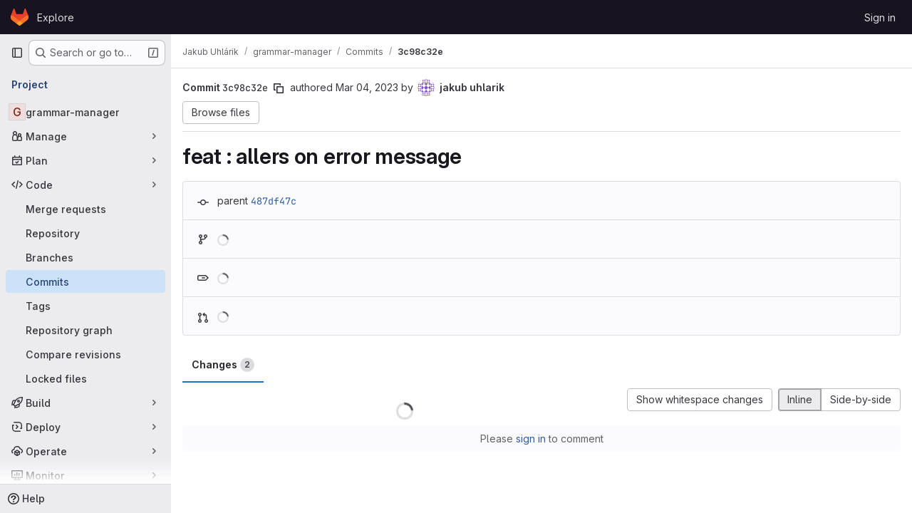

--- FILE ---
content_type: application/javascript
request_url: https://gitlab.fi.muni.cz/assets/webpack/pages.projects.commit.show.451230f4.chunk.js
body_size: 37529
content:
(this.webpackJsonp=this.webpackJsonp||[]).push([["pages.projects.commit.show","b37353a8","vendors-initGFMInput","02722707","f56e5833","7ed51fe2"],{"05sH":function(t,e,n){var r=n("8FVE"),o=n("zxUd"),i=n("r6dd"),s=n("aTSC"),a=n("7Zqv"),l=n("M1vi"),c=n("etTJ"),u=n("/NDV"),d=n("Ksks"),p=n("WlOc"),f=n("rhmX"),h=/\b__p \+= '';/g,g=/\b(__p \+=) '' \+/g,m=/(__e\(.*?\)|\b__t\)) \+\n'';/g,v=/[()=,{}\[\]\/\s]/,y=/\$\{([^\\}]*(?:\\.[^\\}]*)*)\}/g,b=/($^)/,w=/['\n\r\u2028\u2029\\]/g,_=Object.prototype.hasOwnProperty;t.exports=function(t,e,n){var x=p.imports._.templateSettings||p;n&&c(t,e,n)&&(e=void 0),t=f(t),e=r({},e,x,s);var O,S,E=r({},e.imports,x.imports,s),C=u(E),j=i(E,C),T=0,k=e.interpolate||b,I="__p += '",A=RegExp((e.escape||b).source+"|"+k.source+"|"+(k===d?y:b).source+"|"+(e.evaluate||b).source+"|$","g"),$=_.call(e,"sourceURL")?"//# sourceURL="+(e.sourceURL+"").replace(/\s/g," ")+"\n":"";t.replace(A,(function(e,n,r,o,i,s){return r||(r=o),I+=t.slice(T,s).replace(w,a),n&&(O=!0,I+="' +\n__e("+n+") +\n'"),i&&(S=!0,I+="';\n"+i+";\n__p += '"),r&&(I+="' +\n((__t = ("+r+")) == null ? '' : __t) +\n'"),T=s+e.length,e})),I+="';\n";var R=_.call(e,"variable")&&e.variable;if(R){if(v.test(R))throw new Error("Invalid `variable` option passed into `_.template`")}else I="with (obj) {\n"+I+"\n}\n";I=(S?I.replace(h,""):I).replace(g,"$1").replace(m,"$1;"),I="function("+(R||"obj")+") {\n"+(R?"":"obj || (obj = {});\n")+"var __t, __p = ''"+(O?", __e = _.escape":"")+(S?", __j = Array.prototype.join;\nfunction print() { __p += __j.call(arguments, '') }\n":";\n")+I+"return __p\n}";var M=o((function(){return Function(C,$+"return "+I).apply(void 0,j)}));if(M.source=I,l(M))throw M;return M}},200:function(t,e,n){n("HVBj"),n("tGlJ"),t.exports=n("Fn1g")},"6IOw":function(t,e,n){var r,o,i;i=this,r=[n("EmJ/")],void 0===(o=function(t){return i.returnExportsGlobal=function(t){"use strict";var e,n,r,o,i,s,a,l;e=function(){function e(t){this.$inputor=t,this.domInputor=this.$inputor[0]}return e.prototype.setPos=function(t){var e,n,r,o;return(o=a.getSelection())&&(r=0,n=!1,(e=function(t,i){var a,l,c,u,d,p;for(p=[],c=0,u=(d=i.childNodes).length;c<u&&(a=d[c],!n);c++)if(3===a.nodeType){if(r+a.length>=t){n=!0,(l=s.createRange()).setStart(a,t-r),o.removeAllRanges(),o.addRange(l);break}p.push(r+=a.length)}else p.push(e(t,a));return p})(t,this.domInputor)),this.domInputor},e.prototype.getIEPosition=function(){return this.getPosition()},e.prototype.getPosition=function(){var t,e;return e=this.getOffset(),t=this.$inputor.offset(),e.left-=t.left,e.top-=t.top,e},e.prototype.getOldIEPos=function(){var t,e;return e=s.selection.createRange(),(t=s.body.createTextRange()).moveToElementText(this.domInputor),t.setEndPoint("EndToEnd",e),t.text.length},e.prototype.getPos=function(){var t,e,n;return(n=this.range())?((t=n.cloneRange()).selectNodeContents(this.domInputor),t.setEnd(n.endContainer,n.endOffset),e=t.toString().length,t.detach(),e):s.selection?this.getOldIEPos():void 0},e.prototype.getOldIEOffset=function(){var t,e;return(t=s.selection.createRange().duplicate()).moveStart("character",-1),{height:(e=t.getBoundingClientRect()).bottom-e.top,left:e.left,top:e.top}},e.prototype.getOffset=function(e){var n,r,o,i,l;return a.getSelection&&(o=this.range())?(o.endOffset-1>0&&o.endContainer!==this.domInputor&&((n=o.cloneRange()).setStart(o.endContainer,o.endOffset-1),n.setEnd(o.endContainer,o.endOffset),r={height:(i=n.getBoundingClientRect()).height,left:i.left+i.width,top:i.top},n.detach()),r&&0!==(null!=r?r.height:void 0)||(n=o.cloneRange(),l=t(s.createTextNode("|")),n.insertNode(l[0]),n.selectNode(l[0]),r={height:(i=n.getBoundingClientRect()).height,left:i.left,top:i.top},l.remove(),n.detach())):s.selection&&(r=this.getOldIEOffset()),r&&(r.top+=t(a).scrollTop(),r.left+=t(a).scrollLeft()),r},e.prototype.range=function(){var t;if(a.getSelection)return(t=a.getSelection()).rangeCount>0?t.getRangeAt(0):null},e}(),n=function(){function e(t){this.$inputor=t,this.domInputor=this.$inputor[0]}return e.prototype.getIEPos=function(){var t,e,n,r,o,i;return e=this.domInputor,r=0,(o=s.selection.createRange())&&o.parentElement()===e&&(n=e.value.replace(/\r\n/g,"\n").length,(i=e.createTextRange()).moveToBookmark(o.getBookmark()),(t=e.createTextRange()).collapse(!1),r=i.compareEndPoints("StartToEnd",t)>-1?n:-i.moveStart("character",-n)),r},e.prototype.getPos=function(){return s.selection?this.getIEPos():this.domInputor.selectionStart},e.prototype.setPos=function(t){var e,n;return e=this.domInputor,s.selection?((n=e.createTextRange()).move("character",t),n.select()):e.setSelectionRange&&e.setSelectionRange(t,t),e},e.prototype.getIEOffset=function(t){var e;return e=this.domInputor.createTextRange(),t||(t=this.getPos()),e.move("character",t),{left:e.boundingLeft,top:e.boundingTop,height:e.boundingHeight}},e.prototype.getOffset=function(e){var n,r,o;return n=this.$inputor,s.selection?((r=this.getIEOffset(e)).top+=t(a).scrollTop()+n.scrollTop(),r.left+=t(a).scrollLeft()+n.scrollLeft(),r):(r=n.offset(),o=this.getPosition(e),{left:r.left+o.left-n.scrollLeft(),top:r.top+o.top-n.scrollTop(),height:o.height})},e.prototype.getPosition=function(t){var e,n,o,i,s;return e=this.$inputor,o=function(t){return t=t.replace(/<|>|`|"|&/g,"?").replace(/\r\n|\r|\n/g,"<br/>"),/firefox/i.test(navigator.userAgent)&&(t=t.replace(/\s/g,"&nbsp;")),t},void 0===t&&(t=this.getPos()),s=e.val().slice(0,t),n=e.val().slice(t),i="<span style='position: relative; display: inline;'>"+o(s)+"</span>",i+="<span id='caret' style='position: relative; display: inline;'>|</span>",i+="<span style='position: relative; display: inline;'>"+o(n)+"</span>",new r(e).create(i).rect()},e.prototype.getIEPosition=function(t){var e,n;return n=this.getIEOffset(t),e=this.$inputor.offset(),{left:n.left-e.left,top:n.top-e.top,height:n.height}},e}(),r=function(){function e(t){this.$inputor=t}return e.prototype.css_attr=["borderBottomWidth","borderLeftWidth","borderRightWidth","borderTopStyle","borderRightStyle","borderBottomStyle","borderLeftStyle","borderTopWidth","boxSizing","fontFamily","fontSize","fontWeight","height","letterSpacing","lineHeight","marginBottom","marginLeft","marginRight","marginTop","outlineWidth","overflow","overflowX","overflowY","paddingBottom","paddingLeft","paddingRight","paddingTop","textAlign","textOverflow","textTransform","whiteSpace","wordBreak","wordWrap"],e.prototype.mirrorCss=function(){var e,n=this;return e={position:"absolute",left:-9999,top:0,zIndex:-2e4},"TEXTAREA"===this.$inputor.prop("tagName")&&this.css_attr.push("width"),t.each(this.css_attr,(function(t,r){return e[r]=n.$inputor.css(r)})),e},e.prototype.create=function(e){return this.$mirror=t("<div></div>"),this.$mirror.css(this.mirrorCss()),this.$mirror.html(e),this.$inputor.after(this.$mirror),this},e.prototype.rect=function(){var t,e,n;return n={left:(e=(t=this.$mirror.find("#caret")).position()).left,top:e.top,height:t.height()},this.$mirror.remove(),n},e}(),o={contentEditable:function(t){return!(!t[0].contentEditable||"true"!==t[0].contentEditable)}},i={pos:function(t){return t||0===t?this.setPos(t):this.getPos()},position:function(t){return s.selection?this.getIEPosition(t):this.getPosition(t)},offset:function(t){return this.getOffset(t)}},s=null,a=null,l=function(t){var e;return(e=null!=t?t.iframe:void 0)?(a=e.contentWindow,s=e.contentDocument||a.document):(a=window,s=document)},t.fn.caret=function(r,s,a){var c;return i[r]?(t.isPlainObject(s)?(l(s),s=void 0):l(a),c=o.contentEditable(this)?new e(this):new n(this),i[r].apply(c,[s])):t.error("Method "+r+" does not exist on jQuery.caret")},t.fn.caret.EditableCaret=e,t.fn.caret.InputCaret=n,t.fn.caret.Utils=o,t.fn.caret.apis=i}(t)}.apply(e,r))||(t.exports=o)},"7Gq8":function(t,e,n){var r=n("BZxG");t.exports=function(t,e,n){for(var o=-1,i=t.criteria,s=e.criteria,a=i.length,l=n.length;++o<a;){var c=r(i[o],s[o]);if(c)return o>=l?c:c*("desc"==n[o]?-1:1)}return t.index-e.index}},"7Zqv":function(t,e){var n={"\\":"\\","'":"'","\n":"n","\r":"r","\u2028":"u2028","\u2029":"u2029"};t.exports=function(t){return"\\"+n[t]}},"8FVE":function(t,e,n){var r=n("xJuT"),o=n("eiA/"),i=n("UwPs"),s=o((function(t,e,n,o){r(e,i(e),t,o)}));t.exports=s},"8M/8":function(t,e,n){"use strict";function r(){document.dispatchEvent(new CustomEvent("userCounts:fetch"))}n.d(e,"a",(function(){return r}))},"8T/f":function(t,e,n){"use strict";(function(t){n.d(e,"a",(function(){return tt})),n.d(e,"b",(function(){return U})),n.d(e,"c",(function(){return K})),n.d(e,"d",(function(){return a})),n.d(e,"e",(function(){return Z})),n.d(e,"f",(function(){return X})),n.d(e,"g",(function(){return s}));var r=n("CqvA"),o=n("kiQP");
/*!
 * pinia v2.2.2
 * (c) 2024 Eduardo San Martin Morote
 * @license MIT
 */
let i;const s=t=>i=t,a=()=>Object(r.hasInjectionContext)()&&Object(r.inject)(l)||i,l=Symbol();function c(t){return t&&"object"==typeof t&&"[object Object]"===Object.prototype.toString.call(t)&&"function"!=typeof t.toJSON}var u;!function(t){t.direct="direct",t.patchObject="patch object",t.patchFunction="patch function"}(u||(u={}));const d="undefined"!=typeof window,p=(()=>"object"==typeof window&&window.window===window?window:"object"==typeof self&&self.self===self?self:"object"==typeof t&&t.global===t?t:"object"==typeof globalThis?globalThis:{HTMLElement:null})();function f(t,e,n){const r=new XMLHttpRequest;r.open("GET",t),r.responseType="blob",r.onload=function(){y(r.response,e,n)},r.onerror=function(){console.error("could not download file")},r.send()}function h(t){const e=new XMLHttpRequest;e.open("HEAD",t,!1);try{e.send()}catch(t){}return e.status>=200&&e.status<=299}function g(t){try{t.dispatchEvent(new MouseEvent("click"))}catch(e){const n=document.createEvent("MouseEvents");n.initMouseEvent("click",!0,!0,window,0,0,0,80,20,!1,!1,!1,!1,0,null),t.dispatchEvent(n)}}const m="object"==typeof navigator?navigator:{userAgent:""},v=(()=>/Macintosh/.test(m.userAgent)&&/AppleWebKit/.test(m.userAgent)&&!/Safari/.test(m.userAgent))(),y=d?"undefined"!=typeof HTMLAnchorElement&&"download"in HTMLAnchorElement.prototype&&!v?function(t,e="download",n){const r=document.createElement("a");r.download=e,r.rel="noopener","string"==typeof t?(r.href=t,r.origin!==location.origin?h(r.href)?f(t,e,n):(r.target="_blank",g(r)):g(r)):(r.href=URL.createObjectURL(t),setTimeout((function(){URL.revokeObjectURL(r.href)}),4e4),setTimeout((function(){g(r)}),0))}:"msSaveOrOpenBlob"in m?function(t,e="download",n){if("string"==typeof t)if(h(t))f(t,e,n);else{const e=document.createElement("a");e.href=t,e.target="_blank",setTimeout((function(){g(e)}))}else navigator.msSaveOrOpenBlob(function(t,{autoBom:e=!1}={}){return e&&/^\s*(?:text\/\S*|application\/xml|\S*\/\S*\+xml)\s*;.*charset\s*=\s*utf-8/i.test(t.type)?new Blob([String.fromCharCode(65279),t],{type:t.type}):t}(t,n),e)}:function(t,e,n,r){(r=r||open("","_blank"))&&(r.document.title=r.document.body.innerText="downloading...");if("string"==typeof t)return f(t,e,n);const o="application/octet-stream"===t.type,i=/constructor/i.test(String(p.HTMLElement))||"safari"in p,s=/CriOS\/[\d]+/.test(navigator.userAgent);if((s||o&&i||v)&&"undefined"!=typeof FileReader){const e=new FileReader;e.onloadend=function(){let t=e.result;if("string"!=typeof t)throw r=null,new Error("Wrong reader.result type");t=s?t:t.replace(/^data:[^;]*;/,"data:attachment/file;"),r?r.location.href=t:location.assign(t),r=null},e.readAsDataURL(t)}else{const e=URL.createObjectURL(t);r?r.location.assign(e):location.href=e,r=null,setTimeout((function(){URL.revokeObjectURL(e)}),4e4)}}:()=>{};function b(t,e){const n="🍍 "+t;"function"==typeof __VUE_DEVTOOLS_TOAST__?__VUE_DEVTOOLS_TOAST__(n,e):"error"===e?console.error(n):"warn"===e?console.warn(n):console.log(n)}function w(t){return"_a"in t&&"install"in t}function _(){if(!("clipboard"in navigator))return b("Your browser doesn't support the Clipboard API","error"),!0}function x(t){return!!(t instanceof Error&&t.message.toLowerCase().includes("document is not focused"))&&(b('You need to activate the "Emulate a focused page" setting in the "Rendering" panel of devtools.',"warn"),!0)}let O;async function S(t){try{const e=(O||(O=document.createElement("input"),O.type="file",O.accept=".json"),function(){return new Promise((t,e)=>{O.onchange=async()=>{const e=O.files;if(!e)return t(null);const n=e.item(0);return t(n?{text:await n.text(),file:n}:null)},O.oncancel=()=>t(null),O.onerror=e,O.click()})}),n=await e();if(!n)return;const{text:r,file:o}=n;E(t,JSON.parse(r)),b(`Global state imported from "${o.name}".`)}catch(t){b("Failed to import the state from JSON. Check the console for more details.","error"),console.error(t)}}function E(t,e){for(const n in e){const r=t.state.value[n];r?Object.assign(r,e[n]):t.state.value[n]=e[n]}}function C(t){return{_custom:{display:t}}}function j(t){return w(t)?{id:"_root",label:"🍍 Pinia (root)"}:{id:t.$id,label:t.$id}}function T(t){return t?Array.isArray(t)?t.reduce((t,e)=>(t.keys.push(e.key),t.operations.push(e.type),t.oldValue[e.key]=e.oldValue,t.newValue[e.key]=e.newValue,t),{oldValue:{},keys:[],operations:[],newValue:{}}):{operation:C(t.type),key:C(t.key),oldValue:t.oldValue,newValue:t.newValue}:{}}function k(t){switch(t){case u.direct:return"mutation";case u.patchFunction:case u.patchObject:return"$patch";default:return"unknown"}}let I=!0;const A=[],{assign:$}=Object,R=t=>"🍍 "+t;function M(t,e){Object(o.a)({id:"dev.esm.pinia",label:"Pinia 🍍",logo:"https://pinia.vuejs.org/logo.svg",packageName:"pinia",homepage:"https://pinia.vuejs.org",componentStateTypes:A,app:t},n=>{"function"!=typeof n.now&&b("You seem to be using an outdated version of Vue Devtools. Are you still using the Beta release instead of the stable one? You can find the links at https://devtools.vuejs.org/guide/installation.html."),n.addTimelineLayer({id:"pinia:mutations",label:"Pinia 🍍",color:15064968}),n.addInspector({id:"pinia",label:"Pinia 🍍",icon:"storage",treeFilterPlaceholder:"Search stores",actions:[{icon:"content_copy",action:()=>{!async function(t){if(!_())try{await navigator.clipboard.writeText(JSON.stringify(t.state.value)),b("Global state copied to clipboard.")}catch(t){if(x(t))return;b("Failed to serialize the state. Check the console for more details.","error"),console.error(t)}}(e)},tooltip:"Serialize and copy the state"},{icon:"content_paste",action:async()=>{await async function(t){if(!_())try{E(t,JSON.parse(await navigator.clipboard.readText())),b("Global state pasted from clipboard.")}catch(t){if(x(t))return;b("Failed to deserialize the state from clipboard. Check the console for more details.","error"),console.error(t)}}(e),n.sendInspectorTree("pinia"),n.sendInspectorState("pinia")},tooltip:"Replace the state with the content of your clipboard"},{icon:"save",action:()=>{!async function(t){try{y(new Blob([JSON.stringify(t.state.value)],{type:"text/plain;charset=utf-8"}),"pinia-state.json")}catch(t){b("Failed to export the state as JSON. Check the console for more details.","error"),console.error(t)}}(e)},tooltip:"Save the state as a JSON file"},{icon:"folder_open",action:async()=>{await S(e),n.sendInspectorTree("pinia"),n.sendInspectorState("pinia")},tooltip:"Import the state from a JSON file"}],nodeActions:[{icon:"restore",tooltip:'Reset the state (with "$reset")',action:t=>{const n=e._s.get(t);n?"function"!=typeof n.$reset?b(`Cannot reset "${t}" store because it doesn't have a "$reset" method implemented.`,"warn"):(n.$reset(),b(`Store "${t}" reset.`)):b(`Cannot reset "${t}" store because it wasn't found.`,"warn")}}]}),n.on.inspectComponent((t,e)=>{const n=t.componentInstance&&t.componentInstance.proxy;if(n&&n._pStores){const e=t.componentInstance.proxy._pStores;Object.values(e).forEach(e=>{t.instanceData.state.push({type:R(e.$id),key:"state",editable:!0,value:e._isOptionsAPI?{_custom:{value:Object(r.toRaw)(e.$state),actions:[{icon:"restore",tooltip:"Reset the state of this store",action:()=>e.$reset()}]}}:Object.keys(e.$state).reduce((t,n)=>(t[n]=e.$state[n],t),{})}),e._getters&&e._getters.length&&t.instanceData.state.push({type:R(e.$id),key:"getters",editable:!1,value:e._getters.reduce((t,n)=>{try{t[n]=e[n]}catch(e){t[n]=e}return t},{})})})}}),n.on.getInspectorTree(n=>{if(n.app===t&&"pinia"===n.inspectorId){let t=[e];t=t.concat(Array.from(e._s.values())),n.rootNodes=(n.filter?t.filter(t=>"$id"in t?t.$id.toLowerCase().includes(n.filter.toLowerCase()):"🍍 Pinia (root)".toLowerCase().includes(n.filter.toLowerCase())):t).map(j)}}),globalThis.$pinia=e,n.on.getInspectorState(n=>{if(n.app===t&&"pinia"===n.inspectorId){const t="_root"===n.nodeId?e:e._s.get(n.nodeId);if(!t)return;t&&("_root"!==n.nodeId&&(globalThis.$store=Object(r.toRaw)(t)),n.state=function(t){if(w(t)){const e=Array.from(t._s.keys()),n=t._s;return{state:e.map(e=>({editable:!0,key:e,value:t.state.value[e]})),getters:e.filter(t=>n.get(t)._getters).map(t=>{const e=n.get(t);return{editable:!1,key:t,value:e._getters.reduce((t,n)=>(t[n]=e[n],t),{})}})}}const e={state:Object.keys(t.$state).map(e=>({editable:!0,key:e,value:t.$state[e]}))};return t._getters&&t._getters.length&&(e.getters=t._getters.map(e=>({editable:!1,key:e,value:t[e]}))),t._customProperties.size&&(e.customProperties=Array.from(t._customProperties).map(e=>({editable:!0,key:e,value:t[e]}))),e}(t))}}),n.on.editInspectorState((n,r)=>{if(n.app===t&&"pinia"===n.inspectorId){const t="_root"===n.nodeId?e:e._s.get(n.nodeId);if(!t)return b(`store "${n.nodeId}" not found`,"error");const{path:r}=n;w(t)?r.unshift("state"):1===r.length&&t._customProperties.has(r[0])&&!(r[0]in t.$state)||r.unshift("$state"),I=!1,n.set(t,r,n.state.value),I=!0}}),n.on.editComponentState(t=>{if(t.type.startsWith("🍍")){const n=t.type.replace(/^🍍\s*/,""),r=e._s.get(n);if(!r)return b(`store "${n}" not found`,"error");const{path:o}=t;if("state"!==o[0])return b(`Invalid path for store "${n}":\n${o}\nOnly state can be modified.`);o[0]="$state",I=!1,t.set(r,o,t.state.value),I=!0}})})}let P,D=0;function L(t,e,n){const o=e.reduce((e,n)=>(e[n]=Object(r.toRaw)(t)[n],e),{});for(const e in o)t[e]=function(){const r=D,i=n?new Proxy(t,{get:(...t)=>(P=r,Reflect.get(...t)),set:(...t)=>(P=r,Reflect.set(...t))}):t;P=r;const s=o[e].apply(i,arguments);return P=void 0,s}}function N({app:t,store:e,options:n}){if(!e.$id.startsWith("__hot:")){if(e._isOptionsAPI=!!n.state,!e._p._testing){L(e,Object.keys(n.actions),e._isOptionsAPI);const t=e._hotUpdate;Object(r.toRaw)(e)._hotUpdate=function(n){t.apply(this,arguments),L(e,Object.keys(n._hmrPayload.actions),!!e._isOptionsAPI)}}!function(t,e){A.includes(R(e.$id))||A.push(R(e.$id)),Object(o.a)({id:"dev.esm.pinia",label:"Pinia 🍍",logo:"https://pinia.vuejs.org/logo.svg",packageName:"pinia",homepage:"https://pinia.vuejs.org",componentStateTypes:A,app:t,settings:{logStoreChanges:{label:"Notify about new/deleted stores",type:"boolean",defaultValue:!0}}},t=>{const n="function"==typeof t.now?t.now.bind(t):Date.now;e.$onAction(({after:r,onError:o,name:i,args:s})=>{const a=D++;t.addTimelineEvent({layerId:"pinia:mutations",event:{time:n(),title:"🛫 "+i,subtitle:"start",data:{store:C(e.$id),action:C(i),args:s},groupId:a}}),r(r=>{P=void 0,t.addTimelineEvent({layerId:"pinia:mutations",event:{time:n(),title:"🛬 "+i,subtitle:"end",data:{store:C(e.$id),action:C(i),args:s,result:r},groupId:a}})}),o(r=>{P=void 0,t.addTimelineEvent({layerId:"pinia:mutations",event:{time:n(),logType:"error",title:"💥 "+i,subtitle:"end",data:{store:C(e.$id),action:C(i),args:s,error:r},groupId:a}})})},!0),e._customProperties.forEach(o=>{Object(r.watch)(()=>Object(r.unref)(e[o]),(e,r)=>{t.notifyComponentUpdate(),t.sendInspectorState("pinia"),I&&t.addTimelineEvent({layerId:"pinia:mutations",event:{time:n(),title:"Change",subtitle:o,data:{newValue:e,oldValue:r},groupId:P}})},{deep:!0})}),e.$subscribe(({events:r,type:o},i)=>{if(t.notifyComponentUpdate(),t.sendInspectorState("pinia"),!I)return;const s={time:n(),title:k(o),data:$({store:C(e.$id)},T(r)),groupId:P};o===u.patchFunction?s.subtitle="⤵️":o===u.patchObject?s.subtitle="🧩":r&&!Array.isArray(r)&&(s.subtitle=r.type),r&&(s.data["rawEvent(s)"]={_custom:{display:"DebuggerEvent",type:"object",tooltip:"raw DebuggerEvent[]",value:r}}),t.addTimelineEvent({layerId:"pinia:mutations",event:s})},{detached:!0,flush:"sync"});const o=e._hotUpdate;e._hotUpdate=Object(r.markRaw)(r=>{o(r),t.addTimelineEvent({layerId:"pinia:mutations",event:{time:n(),title:"🔥 "+e.$id,subtitle:"HMR update",data:{store:C(e.$id),info:C("HMR update")}}}),t.notifyComponentUpdate(),t.sendInspectorTree("pinia"),t.sendInspectorState("pinia")});const{$dispose:i}=e;e.$dispose=()=>{i(),t.notifyComponentUpdate(),t.sendInspectorTree("pinia"),t.sendInspectorState("pinia"),t.getSettings().logStoreChanges&&b(`Disposed "${e.$id}" store 🗑`)},t.notifyComponentUpdate(),t.sendInspectorTree("pinia"),t.sendInspectorState("pinia"),t.getSettings().logStoreChanges&&b(`"${e.$id}" store installed 🆕`)})}(t,e)}}function U(){const t=Object(r.effectScope)(!0),e=t.run(()=>Object(r.ref)({}));let n=[],o=[];const i=Object(r.markRaw)({install(t){s(i),r.isVue2||(i._a=t,t.provide(l,i),t.config.globalProperties.$pinia=i,"undefined"!=typeof __VUE_PROD_DEVTOOLS__&&__VUE_PROD_DEVTOOLS__&&d&&M(t,i),o.forEach(t=>n.push(t)),o=[])},use(t){return this._a||r.isVue2?n.push(t):o.push(t),this},_p:n,_a:null,_e:t,_s:new Map,state:e});return"undefined"!=typeof __VUE_PROD_DEVTOOLS__&&__VUE_PROD_DEVTOOLS__&&"undefined"!=typeof Proxy&&i.use(N),i}const F=()=>{};function V(t,e,n,o=F){t.push(e);const i=()=>{const n=t.indexOf(e);n>-1&&(t.splice(n,1),o())};return!n&&Object(r.getCurrentScope)()&&Object(r.onScopeDispose)(i),i}function q(t,...e){t.slice().forEach(t=>{t(...e)})}const B=t=>t(),H=Symbol(),z=Symbol();function W(t,e){t instanceof Map&&e instanceof Map?e.forEach((e,n)=>t.set(n,e)):t instanceof Set&&e instanceof Set&&e.forEach(t.add,t);for(const n in e){if(!e.hasOwnProperty(n))continue;const o=e[n],i=t[n];c(i)&&c(o)&&t.hasOwnProperty(n)&&!Object(r.isRef)(o)&&!Object(r.isReactive)(o)?t[n]=W(i,o):t[n]=o}return t}const G=Symbol(),Q=new WeakMap;const{assign:J}=Object;function Y(t,e,n={},o,i,a){let l;const p=J({actions:{}},n);const f={deep:!0};let h,g;let m=[],v=[];const y=o.state.value[t];a||y||(r.isVue2?Object(r.set)(o.state.value,t,{}):o.state.value[t]={});const b=Object(r.ref)({});let w;function _(e){let n;h=g=!1,"function"==typeof e?(e(o.state.value[t]),n={type:u.patchFunction,storeId:t,events:void 0}):(W(o.state.value[t],e),n={type:u.patchObject,payload:e,storeId:t,events:void 0});const i=w=Symbol();Object(r.nextTick)().then(()=>{w===i&&(h=!0)}),g=!0,q(m,n,o.state.value[t])}const x=a?function(){const{state:t}=n,e=t?t():{};this.$patch(t=>{J(t,e)})}:F;const O=(e,n="")=>{if(H in e)return e[z]=n,e;const r=function(){s(o);const n=Array.from(arguments),i=[],a=[];function l(t){i.push(t)}function c(t){a.push(t)}let u;q(v,{args:n,name:r[z],store:C,after:l,onError:c});try{u=e.apply(this&&this.$id===t?this:C,n)}catch(t){throw q(a,t),t}return u instanceof Promise?u.then(t=>(q(i,t),t)).catch(t=>(q(a,t),Promise.reject(t))):(q(i,u),u)};return r[H]=!0,r[z]=n,r},S=Object(r.markRaw)({actions:{},getters:{},state:[],hotState:b}),E={_p:o,$id:t,$onAction:V.bind(null,v),$patch:_,$reset:x,$subscribe(e,n={}){const i=V(m,e,n.detached,()=>s()),s=l.run(()=>Object(r.watch)(()=>o.state.value[t],r=>{("sync"===n.flush?g:h)&&e({storeId:t,type:u.direct,events:void 0},r)},J({},f,n)));return i},$dispose:function(){l.stop(),m=[],v=[],o._s.delete(t)}};r.isVue2&&(E._r=!1);const C=Object(r.reactive)("undefined"!=typeof __VUE_PROD_DEVTOOLS__&&__VUE_PROD_DEVTOOLS__&&d?J({_hmrPayload:S,_customProperties:Object(r.markRaw)(new Set)},E):E);o._s.set(t,C);const j=(o._a&&o._a.runWithContext||B)(()=>o._e.run(()=>(l=Object(r.effectScope)()).run(()=>e({action:O}))));for(const e in j){const n=j[e];if(Object(r.isRef)(n)&&(k=n,!Object(r.isRef)(k)||!k.effect)||Object(r.isReactive)(n))a||(!y||(T=n,r.isVue2?Q.has(T):c(T)&&T.hasOwnProperty(G))||(Object(r.isRef)(n)?n.value=y[e]:W(n,y[e])),r.isVue2?Object(r.set)(o.state.value[t],e,n):o.state.value[t][e]=n);else if("function"==typeof n){const t=O(n,e);r.isVue2?Object(r.set)(j,e,t):j[e]=t,p.actions[e]=n}else 0}var T,k;if(r.isVue2?Object.keys(j).forEach(t=>{Object(r.set)(C,t,j[t])}):(J(C,j),J(Object(r.toRaw)(C),j)),Object.defineProperty(C,"$state",{get:()=>o.state.value[t],set:t=>{_(e=>{J(e,t)})}}),"undefined"!=typeof __VUE_PROD_DEVTOOLS__&&__VUE_PROD_DEVTOOLS__&&d){const t={writable:!0,configurable:!0,enumerable:!1};["_p","_hmrPayload","_getters","_customProperties"].forEach(e=>{Object.defineProperty(C,e,J({value:C[e]},t))})}return r.isVue2&&(C._r=!0),o._p.forEach(t=>{if("undefined"!=typeof __VUE_PROD_DEVTOOLS__&&__VUE_PROD_DEVTOOLS__&&d){const e=l.run(()=>t({store:C,app:o._a,pinia:o,options:p}));Object.keys(e||{}).forEach(t=>C._customProperties.add(t)),J(C,e)}else J(C,l.run(()=>t({store:C,app:o._a,pinia:o,options:p})))}),y&&a&&n.hydrate&&n.hydrate(C.$state,y),h=!0,g=!0,C}function K(t,e,n){let o,a;const c="function"==typeof e;function u(t,n){const u=Object(r.hasInjectionContext)();(t=t||(u?Object(r.inject)(l,null):null))&&s(t),(t=i)._s.has(o)||(c?Y(o,e,a,t):function(t,e,n,o){const{state:i,actions:a,getters:l}=e,c=n.state.value[t];let u;u=Y(t,(function(){c||(r.isVue2?Object(r.set)(n.state.value,t,i?i():{}):n.state.value[t]=i?i():{});const e=Object(r.toRefs)(n.state.value[t]);return J(e,a,Object.keys(l||{}).reduce((e,o)=>(e[o]=Object(r.markRaw)(Object(r.computed)(()=>{s(n);const e=n._s.get(t);if(!r.isVue2||e._r)return l[o].call(e,e)})),e),{}))}),e,n,o,!0)}(o,a,t));return t._s.get(o)}return"string"==typeof t?(o=t,a=c?n:e):(a=t,o=t.id),u.$id=o,u}function X(t,e){return Array.isArray(e)?e.reduce((e,n)=>(e[n]=function(){return t(this.$pinia)[n]},e),{}):Object.keys(e).reduce((n,r)=>(n[r]=function(){const n=t(this.$pinia),o=e[r];return"function"==typeof o?o.call(this,n):n[o]},n),{})}function Z(t,e){return Array.isArray(e)?e.reduce((e,n)=>(e[n]=function(...e){return t(this.$pinia)[n](...e)},e),{}):Object.keys(e).reduce((n,r)=>(n[r]=function(...n){return t(this.$pinia)[e[r]](...n)},n),{})}const tt=function(t){t.mixin({beforeCreate(){const t=this.$options;if(t.pinia){const e=t.pinia;if(!this._provided){const t={};Object.defineProperty(this,"_provided",{get:()=>t,set:e=>Object.assign(t,e)})}this._provided[l]=e,this.$pinia||(this.$pinia=e),e._a=this,d&&s(e),"undefined"!=typeof __VUE_PROD_DEVTOOLS__&&__VUE_PROD_DEVTOOLS__&&d&&M(e._a,e)}else!this.$pinia&&t.parent&&t.parent.$pinia&&(this.$pinia=t.parent.$pinia)},destroyed(){delete this._pStores}})}}).call(this,n("uKge"))},"95R8":function(t,e,n){var r=n("90g9"),o=n("aEqC"),i=n("nHTl"),s=n("QwWC"),a=n("uHqx"),l=n("wJPF"),c=n("7Gq8"),u=n("uYOL"),d=n("P/Kr");t.exports=function(t,e,n){e=e.length?r(e,(function(t){return d(t)?function(e){return o(e,1===t.length?t[0]:t)}:t})):[u];var p=-1;e=r(e,l(i));var f=s(t,(function(t,n,o){return{criteria:r(e,(function(e){return e(t)})),index:++p,value:t}}));return a(f,(function(t,e){return c(t,e,n)}))}},A2UA:function(t,e,n){"use strict";var r=n("7xOh");e.a=Object(r.a)()},AUvv:function(t,e){(function(){var t,n,r,o,i,s,a,l,c,u,d,p,f,h,g,m;e.score=function(t,e,r){var o,s,a;return o=r.preparedQuery,r.allowErrors||i(t,o.core_lw,o.core_up)?(a=t.toLowerCase(),s=n(t,a,o),Math.ceil(s)):0},e.isMatch=i=function(t,e,n){var r,o,i,s,a,l,c;if(i=t.length,s=e.length,!i||s>i)return!1;for(r=-1,o=-1;++o<s;){for(a=e.charCodeAt(o),l=n.charCodeAt(o);++r<i&&(c=t.charCodeAt(r))!==a&&c!==l;);if(r===i)return!1}return!0},e.computeScore=n=function(t,e,n){var r,o,i,s,a,h,g,v,y,b,w,_,x,O,S,E,C,j,T,k,I,A,$,R;if(S=n.query,E=n.query_lw,b=t.length,x=S.length,o=(r=c(t,e,S,E)).score,r.count===x)return p(x,b,o,r.pos);if((O=e.indexOf(E))>-1)return f(t,e,S,E,O,x,b);for(k=new Array(x),a=new Array(x),R=m(x,b),_=w=Math.ceil(.75*x)+5,g=!0,y=-1;++y<x;)k[y]=0,a[y]=0;for(v=-1;++v<b;)if(!(A=e[v]).charCodeAt(0)in n.charCodes){if(g){for(y=-1;++y<x;)a[y]=0;g=!1}}else for(j=0,T=0,s=0,C=!0,g=!0,y=-1;++y<x;){if((I=k[y])>j&&(j=I),h=0,E[y]===A)if($=l(v,t,e),h=s>0?s:d(t,e,S,E,v,y,$),(i=T+u(v,y,$,o,h))>j)j=i,_=w;else{if(C&&--_<=0)return Math.max(j,k[x-1])*R;C=!1}T=I,s=a[y],a[y]=h,k[y]=j}return(j=k[x-1])*R},e.isWordStart=l=function(t,e,n){var r,o;return 0===t||(r=e[t],o=e[t-1],s(o)||r!==n[t]&&o===n[t-1])},e.isWordEnd=a=function(t,e,n,r){var o,i;return t===r-1||(o=e[t],i=e[t+1],s(i)||o===n[t]&&i!==n[t+1])},s=function(t){return" "===t||"."===t||"-"===t||"_"===t||"/"===t||"\\"===t},g=function(t){var e;return t<20?100+(e=20-t)*e:Math.max(120-t,0)},e.scoreSize=m=function(t,e){return 150/(150+Math.abs(e-t))},p=function(t,e,n,r){return 2*t*(150*n+g(r))*m(t,e)},e.scorePattern=h=function(t,e,n,r,o){var i,s;return s=t,i=6,n===t&&(i+=2),r&&(i+=3),o&&(i+=1),t===e&&(r&&(s+=n===e?2:1),o&&(i+=1)),n+s*(s+i)},e.scoreCharacter=u=function(t,e,n,r,o){var i;return i=g(t),n?i+150*((r>o?r:o)+10):i+150*o},e.scoreConsecutives=d=function(t,e,n,r,o,i,s){var l,c,u,d,p,f,g;for(l=(u=(c=t.length)-o)<(p=(d=n.length)-i)?u:p,f=0,g=0,n[i]===t[o]&&f++;++g<l&&r[++i]===e[++o];)n[i]===t[o]&&f++;return g<l&&o--,1===g?1+2*f:h(g,d,f,s,a(o,t,e,c))},e.scoreExactMatch=f=function(t,e,n,r,o,i,s){var c,u,d,f,g;for((g=l(o,t,e))||(d=e.indexOf(r,o+1))>-1&&(g=l(d,t,e))&&(o=d),u=-1,f=0;++u<i;)n[o+u]===t[u]&&f++;return c=a(o+i-1,t,e,s),p(i,s,h(i,i,f,g,c),o)},r=new(t=function(t,e,n){this.score=t,this.pos=e,this.count=n})(0,.1,0),e.scoreAcronyms=c=function(e,n,i,a){var c,u,d,p,f,g,m,v,y,b,w;if(f=e.length,g=i.length,!(f>1&&g>1))return r;for(c=0,b=0,w=0,v=0,d=-1,p=-1;++p<g;){if(m=a[p],s(m)){if((d=n.indexOf(m,d+1))>-1){b++;continue}break}for(;++d<f;)if(m===n[d]&&l(d,e,n)){i[p]===e[d]&&v++,w+=d,c++;break}if(d===f)break}return c<2?r:(u=c===g&&o(e,n,i,c),y=h(c,g,v,!0,u),new t(y,w/c,c+b))},o=function(t,e,n,r){var o,i,s;if(o=0,(s=t.length)>12*n.length)return!1;for(i=-1;++i<s;)if(l(i,t,e)&&++o>r)return!1;return!0}}).call(this)},Am3t:function(t,e,n){var r=n("zx4+"),o=n("etTJ"),i=n("NDsS"),s=Math.ceil,a=Math.max;t.exports=function(t,e,n){e=(n?o(t,e,n):void 0===e)?1:a(i(e),0);var l=null==t?0:t.length;if(!l||e<1)return[];for(var c=0,u=0,d=Array(s(l/e));c<l;)d[u++]=r(t,c,c+=e);return d}},BZxG:function(t,e,n){var r=n("G1mR");t.exports=function(t,e){if(t!==e){var n=void 0!==t,o=null===t,i=t==t,s=r(t),a=void 0!==e,l=null===e,c=e==e,u=r(e);if(!l&&!u&&!s&&t>e||s&&a&&c&&!l&&!u||o&&a&&c||!n&&c||!i)return 1;if(!o&&!s&&!u&&t<e||u&&n&&i&&!o&&!s||l&&n&&i||!a&&i||!c)return-1}return 0}},CqvA:function(t,e,n){var r=n("ewH8"),o=r.default||r;e.Vue=o,e.Vue2=o,e.isVue2=!0,e.isVue3=!1,e.install=function(){},e.warn=o.util.warn,e.createApp=function(t,e){var n,r={},i={config:o.config,use:o.use.bind(o),mixin:o.mixin.bind(o),component:o.component.bind(o),provide:function(t,e){return r[t]=e,this},directive:function(t,e){return e?(o.directive(t,e),i):o.directive(t)},mount:function(i,s){return n||((n=new o(Object.assign({propsData:e},t,{provide:Object.assign(r,t.provide)}))).$mount(i,s),n)},unmount:function(){n&&(n.$destroy(),n=void 0)}};return i},Object.keys(r).forEach((function(t){e[t]=r[t]})),e.hasInjectionContext=function(){return!!r.getCurrentInstance()}},Fn1g:function(t,e,n){"use strict";n.r(e);n("ZzK0"),n("z6RN"),n("BzOf");var r=n("EmJ/"),o=n.n(r),i=n("ewH8"),s=n("/ode"),a=n("Erny"),l=n("CX32"),c=n("DN5t"),u=n("jlnU"),d=n("rzCk"),p=n("9Y+0"),f=n("2ibD"),h=n("NmEs"),g=n("/lV4"),m=n("RLvT"),v=n("Wspy"),y=n("FYnm"),b=n("Ylta"),w=(n("ILhG"),n("l+kv")),_=n("wUci");n("3+zt").b(),Object(p.a)(),new b.a,Object(a.a)(l.a),Object(v.a)(),Object(d.a)(),Object(_.a)();const x=function(){const t=document.querySelectorAll("#js-diff-stats");t.length&&t.forEach((function(t){const{addedLines:e,removedLines:n,oldSize:r,newSize:o,viewerName:s}=t.dataset;new i.default({el:t,render:t=>t(w.a,{props:{diffFile:{old_size:r,new_size:o,viewer:{name:s}},addedLines:Number(e),removedLines:Number(n)}})})}))},O=o()(".js-diffs-batch");if(O.length){const t=O.data("diffFilesPath");f.a.get(t).then((function({data:t}){O.html(o()(t)),Object(y.a)(O),Object(h.p)(),new c.a,x(),Object(_.a)()})).catch((function(){Object(u.createAlert)({message:Object(g.a)("An error occurred while retrieving diff files")})}))}else new c.a,x();Object(s.a)(),Object(m.a)(),Object(y.a)([document.querySelector(".files")])},FoOb:function(t,e,n){"use strict";var r=n("Q33P"),o=n.n(r),i=n("q3oM"),s={name:"GlDrawer",components:{GlButton:n("CbCZ").a},props:{open:{type:Boolean,required:!0},headerHeight:{type:String,required:!1,default:""},headerSticky:{type:Boolean,required:!1,default:!1},zIndex:{type:Number,required:!1,default:i.J},variant:{type:String,required:!1,default:i.u.default,validator:function(t){return Object.keys(i.u).includes(t)}}},computed:{positionFromTop(){return o()(this.headerHeight)?0:this.headerHeight},drawerStyles(){const t={top:this.positionFromTop,zIndex:this.zIndex};return this.positionFromTop&&(t.maxHeight=`calc(100vh - ${this.positionFromTop})`),t},drawerHeaderStyles(){return{zIndex:this.headerSticky?i.J:null}},shouldRenderFooter(){return Boolean(this.$slots.footer)},variantClass(){return"gl-drawer-"+this.variant}},watch:{open:{immediate:!0,handler(t){t?document.addEventListener("keydown",this.handleEscape):document.removeEventListener("keydown",this.handleEscape)}}},beforeDestroy(){document.removeEventListener("keydown",this.handleEscape)},methods:{emitOpened(){this.$emit("opened")},handleEscape(t){this.open&&27===t.keyCode&&this.$emit("close")}}},a=n("tBpV"),l=Object(a.a)(s,(function(){var t=this,e=t._self._c;return e("transition",{attrs:{name:"gl-drawer"},on:{"after-enter":t.emitOpened}},[t.open?e("aside",{staticClass:"gl-drawer",class:t.variantClass,style:t.drawerStyles},[e("div",{staticClass:"gl-drawer-header",class:{"gl-drawer-header-sticky":t.headerSticky},style:t.drawerHeaderStyles},[e("div",{staticClass:"gl-drawer-title"},[t._t("title"),t._v(" "),e("gl-button",{staticClass:"gl-drawer-close-button",attrs:{category:"tertiary",size:"small",icon:"close","aria-label":"Close drawer"},on:{click:function(e){return t.$emit("close")}}})],2),t._v(" "),t._t("header")],2),t._v(" "),e("div",{staticClass:"gl-drawer-body",class:{"gl-drawer-body-shrink":t.headerSticky,"gl-drawer-body-scrim":!t.shouldRenderFooter}},[t._t("default")],2),t._v(" "),t.shouldRenderFooter?e("div",{staticClass:"gl-drawer-footer gl-drawer-footer-sticky gl-drawer-body-scrim-on-footer",style:{zIndex:t.zIndex}},[t._t("footer")],2):t._e()]):t._e()])}),[],!1,null,null,null);e.a=l.exports},HJBN:function(t,e,n){var r=n("TTsI"),o=n("4ips"),i=n("Opi0"),s=n("QFSp"),a=i((function(t,e){return s(t)?r(t,o(e,1,s,!0)):[]}));t.exports=a},ILhG:function(t,e,n){"use strict";var r=n("U5ZW");Object(r.a)()},JVxf:function(t,e,n){"use strict";var r=n("Qjk6");const{model:o}=r.a.options;var i={name:"GlFormRadio",components:{BFormRadio:r.a},inheritAttrs:!1,model:{prop:o.prop,event:o.event},props:{checked:{type:[String,Number,Boolean,Object],required:!1,default:!1}}},s=n("tBpV"),a=Object(s.a)(i,(function(){var t=this,e=t._self._c;return e("b-form-radio",t._b({staticClass:"gl-form-radio",attrs:{checked:t.checked},on:{input:function(e){return t.$emit("input",e)},change:function(e){return t.$emit("change",e)}}},"b-form-radio",t.$attrs,!1),[t._t("default"),t._v(" "),t.$scopedSlots.help?e("p",{staticClass:"help-text"},[t._t("help")],2):t._e()],2)}),[],!1,null,null,null);e.a=a.exports},Jh6P:function(t,e,n){"use strict";var r=n("ZfjD"),o=n("r2nc").charAt,i=n("R6g9"),s=n("TxUY"),a=n("+602");r({target:"String",proto:!0,forced:!0},{at:function(t){var e=a(i(this)),n=e.length,r=s(t),l=r>=0?r:n+r;return l<0||l>=n?void 0:o(e,l)}})},Ksks:function(t,e){t.exports=/<%=([\s\S]+?)%>/g},LgEk:function(t,e,n){"use strict";n.r(e);var r=n("CbCZ"),o=n("Jx7q"),i=n("Czxp"),s=n("AxB5"),a=n("/lV4"),l=n("A2UA"),c=n("i7S8"),u={components:{GlButton:r.a,GlLink:o.a,GlDropdownItem:i.a,GlDisclosureDropdownItem:s.a},props:{displayText:{type:String,required:!1,default:Object(a.i)("InviteMembers|Invite team members")},icon:{type:String,required:!1,default:""},classes:{type:String,required:!1,default:""},variant:{type:String,required:!1,default:void 0},category:{type:String,required:!1,default:void 0},triggerSource:{type:String,required:!0},triggerElement:{type:String,required:!1,default:"button"}},computed:{componentAttributes(){return{class:this.classes,"data-testid":"invite-members-button"}},item(){return{text:this.displayText}},isButtonTrigger(){return this.triggerElement===c.K},isWithEmojiTrigger(){return this.triggerElement===c.N},isDropdownWithEmojiTrigger(){return this.triggerElement===c.M},isDisclosureTrigger(){return this.triggerElement===c.L}},methods:{openModal(){l.a.$emit("openModal",{source:this.triggerSource})},handleDisclosureDropdownAction(){this.openModal(),this.$emit("modal-opened")}}},d=n("tBpV"),p=Object(d.a)(u,(function(){var t=this,e=t._self._c;return t.isButtonTrigger?e("gl-button",t._b({attrs:{variant:t.variant,category:t.category,icon:t.icon},on:{click:t.openModal}},"gl-button",t.componentAttributes,!1),[t._v("\n  "+t._s(t.displayText)+"\n")]):t.isWithEmojiTrigger?e("gl-link",t._b({on:{click:t.openModal}},"gl-link",t.componentAttributes,!1),[t._v("\n  "+t._s(t.displayText)+"\n  "),e("gl-emoji",{staticClass:"gl-mr-1 gl-align-baseline gl-text-size-reset",attrs:{"data-name":t.icon}})],1):t.isDropdownWithEmojiTrigger?e("gl-dropdown-item",t._b({on:{click:t.openModal}},"gl-dropdown-item",t.componentAttributes,!1),[t._v("\n  "+t._s(t.displayText)+"\n  "),e("gl-emoji",{staticClass:"gl-mr-1 gl-align-baseline gl-text-size-reset",attrs:{"data-name":t.icon}})],1):t.isDisclosureTrigger?e("gl-disclosure-dropdown-item",t._b({attrs:{item:t.item},on:{action:t.handleDisclosureDropdownAction}},"gl-disclosure-dropdown-item",t.componentAttributes,!1)):e("gl-link",t._b({attrs:{"data-is-link":"true"},on:{click:t.openModal}},"gl-link",t.componentAttributes,!1),[t._v("\n  "+t._s(t.displayText)+"\n")])}),[],!1,null,null,null);e.default=p.exports},M1vi:function(t,e,n){var r=n("XpzN"),o=n("QA6A"),i=n("8Ei6");t.exports=function(t){if(!o(t))return!1;var e=r(t);return"[object Error]"==e||"[object DOMException]"==e||"string"==typeof t.message&&"string"==typeof t.name&&!i(t)}},"MrC/":function(t,e,n){!function(t){var e,n=Object.defineProperty,r=Object.defineProperties,o=Object.getOwnPropertyDescriptors,i=Object.getOwnPropertySymbols,s=Object.prototype.hasOwnProperty,a=Object.prototype.propertyIsEnumerable,l=Math.pow,c=(t,e,r)=>e in t?n(t,e,{enumerable:!0,configurable:!0,writable:!0,value:r}):t[e]=r,u=(t,e)=>{for(var n in e||(e={}))s.call(e,n)&&c(t,n,e[n]);if(i)for(var n of i(e))a.call(e,n)&&c(t,n,e[n]);return t},d=(t,e)=>r(t,o(e)),p=(t,e,n)=>new Promise((r,o)=>{var i=t=>{try{a(n.next(t))}catch(t){o(t)}},s=t=>{try{a(n.throw(t))}catch(t){o(t)}},a=t=>t.done?r(t.value):Promise.resolve(t.value).then(i,s);a((n=n.apply(t,e)).next())});function f(t,e){return t[13]=1,t[14]=e>>8,t[15]=255&e,t[16]=e>>8,t[17]=255&e,t}const h="p".charCodeAt(0),g="H".charCodeAt(0),m="Y".charCodeAt(0),v="s".charCodeAt(0);let y;function b(t){let e=-1;y||(y=function(){const t=new Int32Array(256);for(let e=0;e<256;e++){let n=e;for(let t=0;t<8;t++)n=1&n?3988292384^n>>>1:n>>>1;t[e]=n}return t}());for(let n=0;n<t.length;n++)e=y[255&(e^t[n])]^e>>>8;return-1^e}function w(t,e,n=!1){const r=new Uint8Array(13);e*=39.3701,r[0]=h,r[1]=g,r[2]=m,r[3]=v,r[4]=e>>>24,r[5]=e>>>16,r[6]=e>>>8,r[7]=255&e,r[8]=r[4],r[9]=r[5],r[10]=r[6],r[11]=r[7],r[12]=1;const o=b(r),i=new Uint8Array(4);if(i[0]=o>>>24,i[1]=o>>>16,i[2]=o>>>8,i[3]=255&o,n){const e=function(t){for(let e=t.length-1;e>=4;e--)if(9===t[e-4]&&t[e-3]===h&&t[e-2]===g&&t[e-1]===m&&t[e]===v)return e-3;return 0}(t);return t.set(r,e),t.set(i,e+13),t}{const e=new Uint8Array(4);e[0]=0,e[1]=0,e[2]=0,e[3]=9;const n=new Uint8Array(54);return n.set(t,0),n.set(e,33),n.set(r,37),n.set(i,50),n}}const _="[modern-screenshot]",x="undefined"!=typeof window,O=x&&"Worker"in window,S=x&&"atob"in window,E=x&&"btoa"in window,C=x?null==(e=window.navigator)?void 0:e.userAgent:"",j=C.includes("Chrome"),T=C.includes("AppleWebKit")&&!j,k=C.includes("Firefox"),I=t=>1===t.nodeType,A=t=>"object"==typeof t.className,$=t=>"image"===t.tagName,R=t=>I(t)&&void 0!==t.style&&!A(t),M=t=>8===t.nodeType,P=t=>"IMG"===t.tagName,D=t=>"VIDEO"===t.tagName,L=t=>"TEXTAREA"===t.tagName,N=t=>"SLOT"===t.tagName,U=(...t)=>console.warn(_,...t),F=t=>{var e;const n=null==(e=null==t?void 0:t.createElement)?void 0:e.call(t,"canvas");return n&&(n.height=n.width=1),n&&"toDataURL"in n&&Boolean(n.toDataURL("image/webp").includes("image/webp"))},V=t=>t.startsWith("data:");function q(t,e){if(t.match(/^[a-z]+:\/\//i))return t;if(x&&t.match(/^\/\//))return window.location.protocol+t;if(t.match(/^[a-z]+:/i)||!x)return t;const n=B().implementation.createHTMLDocument(),r=n.createElement("base"),o=n.createElement("a");return n.head.appendChild(r),n.body.appendChild(o),e&&(r.href=e),o.href=t,o.href}function B(t){var e;return null!=(e=t&&I(t)?null==t?void 0:t.ownerDocument:t)?e:window.document}const H="http://www.w3.org/2000/svg";function z(t,e,n){const r=B(n).createElementNS(H,"svg");return r.setAttributeNS(null,"width",t.toString()),r.setAttributeNS(null,"height",e.toString()),r.setAttributeNS(null,"viewBox",`0 0 ${t} ${e}`),r}function W(t,e){let n=(new XMLSerializer).serializeToString(t);return e&&(n=n.replace(/[\u0000-\u0008\u000B\u000C\u000E-\u001F\uD800-\uDFFF\uFFFE\uFFFF]/gu,"")),"data:image/svg+xml;charset=utf-8,"+encodeURIComponent(n)}function G(t,e="image/png",n=1){return p(this,null,(function*(){try{return yield new Promise((r,o)=>{t.toBlob(t=>{t?r(t):o(new Error("Blob is null"))},e,n)})}catch(r){if(S)return U("Failed canvas to blob",{type:e,quality:n},r),function(t){var e,n;const[r,o]=t.split(","),i=null!=(n=null==(e=r.match(/data:(.+);/))?void 0:e[1])?n:void 0,s=window.atob(o),a=s.length,l=new Uint8Array(a);for(let t=0;t<a;t+=1)l[t]=s.charCodeAt(t);return new Blob([l],{type:i})}(t.toDataURL(e,n));throw r}}))}function Q(t,e){return new Promise((n,r)=>{const o=new FileReader;o.onload=()=>n(o.result),o.onerror=()=>r(o.error),o.onabort=()=>r(new Error("Failed read blob to "+e)),"dataUrl"===e?o.readAsDataURL(t):"arrayBuffer"===e&&o.readAsArrayBuffer(t)})}const J=t=>Q(t,"dataUrl");function Y(t,e){const n=B(e).createElement("img");return n.decoding="sync",n.loading="eager",n.src=t,n}function K(t,e){return new Promise(n=>{const{timeout:r,ownerDocument:o,onError:i}=null!=e?e:{},s="string"==typeof t?Y(t,B(o)):t;let a=null,l=null;function c(){n(s),a&&clearTimeout(a),null==l||l()}if(r&&(a=setTimeout(c,r)),D(s)){const t=s.currentSrc||s.src;if(!t)return s.poster?K(s.poster,e).then(n):c();if(s.readyState>=2)return c();const r=c,o=e=>{U("Failed video load",t,e),null==i||i(e),c()};l=()=>{s.removeEventListener("loadeddata",r),s.removeEventListener("error",o)},s.addEventListener("loadeddata",r,{once:!0}),s.addEventListener("error",o,{once:!0})}else{const t=$(s)?s.href.baseVal:s.currentSrc||s.src;if(!t)return c();const e=()=>p(this,null,(function*(){if(P(s)&&"decode"in s)try{yield s.decode()}catch(e){U("Failed to decode image, trying to render anyway",s.dataset.originalSrc||t,e)}c()})),n=e=>{U("Failed image load",s.dataset.originalSrc||t,e),c()};if(P(s)&&s.complete)return e();l=()=>{s.removeEventListener("load",e),s.removeEventListener("error",n)},s.addEventListener("load",e,{once:!0}),s.addEventListener("error",n,{once:!0})}})}function X(t,e){return p(this,null,(function*(){R(t)&&(P(t)||D(t)?yield K(t,{timeout:e}):yield Promise.all(["img","video"].flatMap(n=>Array.from(t.querySelectorAll(n)).map(t=>K(t,{timeout:e})))))}))}const Z=function(){let t=0;return()=>(t+=1,`u${("0000"+(Math.random()*l(36,4)<<0).toString(36)).slice(-4)}${t}`)}();function tt(t){return null==t?void 0:t.split(",").map(t=>t.trim().replace(/"|'/g,"").toLowerCase()).filter(Boolean)}function et(t){return{time:e=>t&&(t=>console.time(`${_} ${t}`))(e),timeEnd:e=>t&&(t=>console.timeEnd(`${_} ${t}`))(e),warn:(...e)=>t&&U(...e)}}function nt(t){return{cache:t?"no-cache":"force-cache"}}function rt(t,e){return p(this,null,(function*(){return(t=>t&&"__CONTEXT__"in t)(t)?t:ot(t,d(u({},e),{autoDestruct:!0}))}))}function ot(t,e){return p(this,null,(function*(){var n,r,o,i,s;const{scale:a=1,workerUrl:l,workerNumber:c=1}=e||{},f=Boolean(null==e?void 0:e.debug),h=null==(n=null==e?void 0:e.features)||n,g=null!=(r=t.ownerDocument)?r:x?window.document:void 0,m=null!=(i=null==(o=t.ownerDocument)?void 0:o.defaultView)?i:x?window:void 0,v=new Map,y=d(u({width:0,height:0,quality:1,type:"image/png",scale:a,backgroundColor:null,style:null,filter:null,maximumCanvasSize:0,timeout:3e4,progress:null,debug:f,fetch:u({requestInit:nt(null==(s=null==e?void 0:e.fetch)?void 0:s.bypassingCache),placeholderImage:"[data-uri]",bypassingCache:!1},null==e?void 0:e.fetch),fetchFn:null,font:{},drawImageInterval:100,workerUrl:null,workerNumber:c,onCloneNode:null,onEmbedNode:null,onCreateForeignObjectSvg:null,includeStyleProperties:null,autoDestruct:!1},e),{__CONTEXT__:!0,log:et(f),node:t,ownerDocument:g,ownerWindow:m,dpi:1===a?null:96*a,svgStyleElement:it(g),svgDefsElement:null==g?void 0:g.createElementNS(H,"defs"),svgStyles:new Map,defaultComputedStyles:new Map,workers:[...new Array(O&&l&&c?c:0)].map(()=>{try{const t=new Worker(l);return t.onmessage=t=>p(this,null,(function*(){var e,n,r,o;const{url:i,result:s}=t.data;s?null==(n=null==(e=v.get(i))?void 0:e.resolve)||n.call(e,s):null==(o=null==(r=v.get(i))?void 0:r.reject)||o.call(r,new Error("Error receiving message from worker: "+i))})),t.onmessageerror=t=>{var e,n;const{url:r}=t.data;null==(n=null==(e=v.get(r))?void 0:e.reject)||n.call(e,new Error("Error receiving message from worker: "+r))},t}catch(t){return U("Failed to new Worker",t),null}}).filter(Boolean),fontFamilies:new Set,fontCssTexts:new Map,acceptOfImage:[F(g)&&"image/webp","image/svg+xml","image/*","*/*"].filter(Boolean).join(",")+";q=0.8",requests:v,drawImageCount:0,tasks:[],features:h,isEnable:t=>{var e,n;return"restoreScrollPosition"===t?"boolean"!=typeof h&&null!=(e=h[t])&&e:"boolean"==typeof h?h:null==(n=h[t])||n}});y.log.time("wait until load"),yield X(t,y.timeout),y.log.timeEnd("wait until load");const{width:b,height:w}=function(t,e){let{width:n,height:r}=e;if(I(t)&&(!n||!r)){const e=t.getBoundingClientRect();n=n||e.width||Number(t.getAttribute("width"))||0,r=r||e.height||Number(t.getAttribute("height"))||0}return{width:n,height:r}}(t,y);return y.width=b,y.height=w,y}))}function it(t){if(!t)return;const e=t.createElement("style"),n=e.ownerDocument.createTextNode("\n.______background-clip--text {\n  background-clip: text;\n  -webkit-background-clip: text;\n}\n");return e.appendChild(n),e}function st(t,e){return p(this,null,(function*(){const{log:n,timeout:r,drawImageCount:o,drawImageInterval:i}=e;n.time("image to canvas");const s=yield K(t,{timeout:r}),{canvas:a,context2d:l}=function(t,e){const{width:n,height:r,scale:o,backgroundColor:i,maximumCanvasSize:s}=e,a=t.createElement("canvas");a.width=Math.floor(n*o),a.height=Math.floor(r*o),a.style.width=n+"px",a.style.height=r+"px",s&&(a.width>s||a.height>s)&&(a.width>s&&a.height>s?a.width>a.height?(a.height*=s/a.width,a.width=s):(a.width*=s/a.height,a.height=s):a.width>s?(a.height*=s/a.width,a.width=s):(a.width*=s/a.height,a.height=s));const l=a.getContext("2d");return l&&i&&(l.fillStyle=i,l.fillRect(0,0,a.width,a.height)),{canvas:a,context2d:l}}(t.ownerDocument,e),c=()=>{try{null==l||l.drawImage(s,0,0,a.width,a.height)}catch(t){U("Failed to drawImage",t)}};if(c(),e.isEnable("fixSvgXmlDecode"))for(let t=0;t<o;t++)yield new Promise(e=>{setTimeout(()=>{c(),e()},t+i)});return e.drawImageCount=0,n.timeEnd("image to canvas"),a}))}const at=["width","height","-webkit-text-fill-color"],lt=["stroke","fill"];function ct(t,e,n){var r;const{defaultComputedStyles:o,ownerDocument:i}=n,s=t.nodeName.toLowerCase(),a=A(t)&&"svg"!==s,l=a?lt.map(e=>[e,t.getAttribute(e)]).filter(([,t])=>null!==t):[],c=[a&&"svg",s,l.map((t,e)=>`${t}=${e}`).join(","),e].filter(Boolean).join(":");if(o.has(c))return o.get(c);let u=n.sandbox;if(!u)try{i&&(u=i.createElement("iframe"),u.id="__SANDBOX__-"+Z(),u.width="0",u.height="0",u.style.visibility="hidden",u.style.position="fixed",i.body.appendChild(u),null==(r=u.contentWindow)||r.document.write('<!DOCTYPE html><meta charset="UTF-8"><title></title><body>'),n.sandbox=u)}catch(t){U("Failed to create iframe sandbox",t)}if(!u)return new Map;const d=u.contentWindow;if(!d)return new Map;const p=d.document;let f,h;a?(f=p.createElementNS(H,"svg"),h=f.ownerDocument.createElementNS(f.namespaceURI,s),l.forEach(([t,e])=>{h.setAttributeNS(null,t,e)}),f.appendChild(h)):f=h=p.createElement(s),h.textContent=" ",p.body.appendChild(f);const g=d.getComputedStyle(h,e),m=new Map;for(let t=g.length,e=0;e<t;e++){const t=g.item(e);at.includes(t)||m.set(t,g.getPropertyValue(t))}return p.body.removeChild(f),o.set(c,m),m}function ut(t,e,n){var r;const o=new Map,i=[],s=new Map;if(n)for(const t of n)a(t);else for(let e=t.length,n=0;n<e;n++)a(t.item(n));for(let t=i.length,e=0;e<t;e++)null==(r=s.get(i[e]))||r.forEach((t,e)=>o.set(e,t));function a(n){const r=t.getPropertyValue(n),a=t.getPropertyPriority(n),l=n.lastIndexOf("-"),c=l>-1?n.substring(0,l):void 0;if(c){let t=s.get(c);t||(t=new Map,s.set(c,t)),t.set(n,[r,a])}e.get(n)===r&&!a||(c?i.push(c):o.set(n,[r,a]))}return o}const dt=[":before",":after"],pt=[":-webkit-scrollbar",":-webkit-scrollbar-button",":-webkit-scrollbar-thumb",":-webkit-scrollbar-track",":-webkit-scrollbar-track-piece",":-webkit-scrollbar-corner",":-webkit-resizer"];function ft(t){if(t.ownerDocument)try{const e=t.toDataURL();if("data:,"!==e)return Y(e,t.ownerDocument)}catch(t){}const e=t.cloneNode(!1),n=t.getContext("2d"),r=e.getContext("2d");try{return n&&r&&r.putImageData(n.getImageData(0,0,t.width,t.height),0,0),e}catch(t){U("Failed to clone canvas",t)}return e}function ht(t,e){return(t=>"CANVAS"===t.tagName)(t)?ft(t):(t=>"IFRAME"===t.tagName)(t)?function(t,e){var n;try{if(null!=(n=null==t?void 0:t.contentDocument)&&n.body)return bt(t.contentDocument.body,e)}catch(t){U("Failed to clone iframe",t)}return t.cloneNode(!1)}(t,e):P(t)?function(t){const e=t.cloneNode(!1);return t.currentSrc&&t.currentSrc!==t.src&&(e.src=t.currentSrc,e.srcset=""),"lazy"===e.loading&&(e.loading="eager"),e}(t):D(t)?function(t){return p(this,null,(function*(){if(t.ownerDocument&&!t.currentSrc&&t.poster)return Y(t.poster,t.ownerDocument);const e=t.cloneNode(!1);e.crossOrigin="anonymous",t.currentSrc&&t.currentSrc!==t.src&&(e.src=t.currentSrc);const n=e.ownerDocument;if(n){let r=!0;if(yield K(e,{onError:()=>r=!1}),!r)return t.poster?Y(t.poster,t.ownerDocument):e;e.currentTime=t.currentTime,yield new Promise(t=>{e.addEventListener("seeked",t,{once:!0})});const o=n.createElement("canvas");o.width=t.offsetWidth,o.height=t.offsetHeight;try{const t=o.getContext("2d");t&&t.drawImage(e,0,0,o.width,o.height)}catch(n){return U("Failed to clone video",n),t.poster?Y(t.poster,t.ownerDocument):e}return ft(o)}return e}))}(t):t.cloneNode(!1)}const gt=new Set(["symbol"]);function mt(t,e,n,r){return p(this,null,(function*(){if(I(n)&&((t=>"STYLE"===t.tagName)(n)||(t=>"SCRIPT"===t.tagName)(n))||r.filter&&!r.filter(n))return;gt.has(e.nodeName)||gt.has(n.nodeName)?r.currentParentNodeStyle=void 0:r.currentParentNodeStyle=r.currentNodeStyle;const o=yield bt(n,r);r.isEnable("restoreScrollPosition")&&function(t,e){if(!R(t)||!R(e))return;const{scrollTop:n,scrollLeft:r}=t;if(!n&&!r)return;const{transform:o}=e.style,i=new DOMMatrix(o),{a:s,b:a,c:l,d:c}=i;i.a=1,i.b=0,i.c=0,i.d=1,i.translateSelf(-r,-n),i.a=s,i.b=a,i.c=l,i.d=c,e.style.transform=i.toString()}(t,o),e.appendChild(o)}))}function vt(t,e,n){return p(this,null,(function*(){var r,o;for(let i=null!=(o=I(t)?null==(r=t.shadowRoot)?void 0:r.firstChild:void 0)?o:t.firstChild;i;i=i.nextSibling)if(!M(i))if(I(i)&&N(i)&&"function"==typeof i.assignedNodes){const r=i.assignedNodes();for(let o=0;o<r.length;o++)yield mt(t,e,r[o],n)}else yield mt(t,e,i,n)}))}const yt=/^[\w-:]+$/;function bt(t,e,n=!1){return p(this,null,(function*(){var r,o,i,s;const{ownerDocument:a,ownerWindow:l,fontFamilies:c}=e;if(a&&(t=>3===t.nodeType)(t))return a.createTextNode(t.data);if(a&&l&&I(t)&&(R(t)||A(t))){const a=yield ht(t,e);if(e.isEnable("removeAbnormalAttributes")){const t=a.getAttributeNames();for(let e=t.length,n=0;n<e;n++){const e=t[n];yt.test(e)||a.removeAttribute(e)}}const l=e.currentNodeStyle=function(t,e,n,r){var o,i,s,a;const{ownerWindow:l,includeStyleProperties:c,currentParentNodeStyle:u}=r,d=e.style,p=l.getComputedStyle(t),f=ct(t,null,r);null==u||u.forEach((t,e)=>{f.delete(e)});const h=ut(p,f,c);return h.delete("transition-property"),h.delete("all"),h.delete("d"),h.delete("content"),n&&(h.delete("margin-top"),h.delete("margin-right"),h.delete("margin-bottom"),h.delete("margin-left"),h.delete("margin-block-start"),h.delete("margin-block-end"),h.delete("margin-inline-start"),h.delete("margin-inline-end"),h.set("box-sizing",["border-box",""])),"text"===(null==(o=h.get("background-clip"))?void 0:o[0])&&e.classList.add("______background-clip--text"),j&&(h.has("font-kerning")||h.set("font-kerning",["normal",""]),("hidden"===(null==(i=h.get("overflow-x"))?void 0:i[0])||"hidden"===(null==(s=h.get("overflow-y"))?void 0:s[0]))&&"ellipsis"===(null==(a=h.get("text-overflow"))?void 0:a[0])&&t.scrollWidth===t.clientWidth&&h.set("text-overflow",["clip",""])),h.forEach(([t,e],n)=>{d.setProperty(n,t,e)}),h}(t,a,n,e);n&&function(t,e){const{backgroundColor:n,width:r,height:o,style:i}=e,s=t.style;if(n&&s.setProperty("background-color",n,"important"),r&&s.setProperty("width",r+"px","important"),o&&s.setProperty("height",o+"px","important"),i)for(const t in i)s[t]=i[t]}(a,e);let u=!1;if(e.isEnable("copyScrollbar")){const e=[null==(r=l.get("overflow-x"))?void 0:r[0],null==(o=l.get("overflow-y"))?void 0:o[1]];u=e.includes("scroll")||(e.includes("auto")||e.includes("overlay"))&&(t.scrollHeight>t.clientHeight||t.scrollWidth>t.clientWidth)}return function(t,e,n,r){const{ownerWindow:o,svgStyleElement:i,svgStyles:s,currentNodeStyle:a}=r;function l(n){var i;const l=o.getComputedStyle(t,n);let c=l.getPropertyValue("content");if(!c||"none"===c)return;c=c.replace(/(')|(")|(counter\(.+\))/g,"");const u=[Z()],d=ct(t,n,r);null==a||a.forEach((t,e)=>{d.delete(e)});const p=ut(l,d,r.includeStyleProperties);p.delete("content"),p.delete("-webkit-locale"),"text"===(null==(i=p.get("background-clip"))?void 0:i[0])&&e.classList.add("______background-clip--text");const f=[`content: '${c}';`];if(p.forEach(([t,e],n)=>{f.push(`${n}: ${t}${e?" !important":""};`)}),1===f.length)return;try{e.className=[e.className,...u].join(" ")}catch(t){return}const h=f.join("\n  ");let g=s.get(h);g||(g=[],s.set(h,g)),g.push(`.${u[0]}:${n}`)}i&&o&&(dt.forEach(l),n&&pt.forEach(l))}(t,a,u,e),function(t,e){L(t)&&(e.innerHTML=t.value),(L(t)||(t=>"INPUT"===t.tagName)(t)||(t=>"SELECT"===t.tagName)(t))&&e.setAttribute("value",t.value)}(t,a),null==(s=tt(null==(i=l.get("font-family"))?void 0:i[0]))||s.forEach(t=>c.add(t)),D(t)||(yield vt(t,a,e)),a}const u=t.cloneNode(!1);return yield vt(t,u,e),u}))}function wt(t){if(t.ownerDocument=void 0,t.ownerWindow=void 0,t.svgStyleElement=void 0,t.svgDefsElement=void 0,t.svgStyles.clear(),t.defaultComputedStyles.clear(),t.sandbox){try{t.sandbox.remove()}catch(t){}t.sandbox=void 0}t.workers=[],t.fontFamilies.clear(),t.fontCssTexts.clear(),t.requests.clear(),t.tasks=[]}function _t(t){const e=t,{url:n,timeout:r,responseType:o}=e,l=((t,e)=>{var n={};for(var r in t)s.call(t,r)&&e.indexOf(r)<0&&(n[r]=t[r]);if(null!=t&&i)for(var r of i(t))e.indexOf(r)<0&&a.call(t,r)&&(n[r]=t[r]);return n})(e,["url","timeout","responseType"]),c=new AbortController,d=r?setTimeout(()=>c.abort(),r):void 0;return fetch(n,u({signal:c.signal},l)).then(t=>{if(!t.ok)throw new Error("Failed fetch, not 2xx response",{cause:t});switch(o){case"dataUrl":return t.blob().then(J);case"text":default:return t.text()}}).finally(()=>clearTimeout(d))}function xt(t,e){const{url:n,requestType:r="text",responseType:o="text",imageDom:i}=e;let s=n;const{timeout:a,acceptOfImage:l,requests:c,fetchFn:d,fetch:{requestInit:f,bypassingCache:h,placeholderImage:g},workers:m}=t;"image"===r&&(T||k)&&t.drawImageCount++;let v=c.get(n);if(!v){h&&h instanceof RegExp&&h.test(s)&&(s+=(/\?/.test(s)?"&":"?")+(new Date).getTime());const t=u({url:s,timeout:a,responseType:o,headers:"image"===r?{accept:l}:void 0},f);v={type:r,resolve:void 0,reject:void 0,response:null},v.response=(()=>p(this,null,(function*(){if(d&&"image"===r){const t=yield d(n);if(t)return t}return!T&&n.startsWith("http")&&m.length?new Promise((e,r)=>{m[c.size&m.length-1].postMessage(u({rawUrl:n},t)),v.resolve=e,v.reject=r}):_t(t)})))().catch(t=>{if(c.delete(n),"image"===r&&g)return U("Failed to fetch image base64, trying to use placeholder image",s),"string"==typeof g?g:g(i);throw t}),c.set(n,v)}return v.response}function Ot(t,e,n,r){return p(this,null,(function*(){if(!St(t))return t;for(const[o,i]of function(t,e){const n=[];return t.replace(Et,(t,r,o)=>(n.push([o,q(o,e)]),t)),n.filter(([t])=>!V(t))}(t,e))try{const e=yield xt(n,{url:i,requestType:r?"image":"text",responseType:"dataUrl"});t=t.replace(Ct(o),`$1${e}$3`)}catch(t){U("Failed to fetch css data url",o,t)}return t}))}function St(t){return/url\((['"]?)([^'"]+?)\1\)/.test(t)}const Et=/url\((['"]?)([^'"]+?)\1\)/g;function Ct(t){const e=t.replace(/([.*+?^${}()|\[\]\/\\])/g,"\\$1");return new RegExp(`(url\\(['"]?)(${e})(['"]?\\))`,"g")}function jt(t,e){return p(this,null,(function*(){const{ownerDocument:t,svgStyleElement:n,fontFamilies:r,fontCssTexts:o,tasks:i,font:s}=e;if(t&&n&&r.size)if(s&&s.cssText){const r=$t(s.cssText,e);n.appendChild(t.createTextNode(r+"\n"))}else{const s=Array.from(t.styleSheets).filter(t=>{try{return"cssRules"in t&&Boolean(t.cssRules.length)}catch(e){return U("Error while reading CSS rules from "+t.href,e),!1}});yield Promise.all(s.flatMap(t=>Array.from(t.cssRules).map((n,r)=>p(this,null,(function*(){if((t=>"CSSImportRule"===t.constructor.name)(n)){let o=r+1;const i=n.href;let s="";try{s=yield xt(e,{url:i,requestType:"text",responseType:"text"})}catch(t){U("Error fetch remote css import from "+i,t)}const a=s.replace(Et,(t,e,n)=>t.replace(n,q(n,i)));for(const e of function(t){if(null==t)return[];const e=[];let n=t.replace(Tt,"");for(;;){const t=kt.exec(n);if(!t)break;e.push(t[0])}n=n.replace(kt,"");const r=/@import[\s\S]*?url\([^)]*\)[\s\S]*?;/gi,o=new RegExp("((\\s*?(?:\\/\\*[\\s\\S]*?\\*\\/)?\\s*?@media[\\s\\S]*?){([\\s\\S]*?)}\\s*?})|(([\\s\\S]*?){([\\s\\S]*?)})","gi");for(;;){let t=r.exec(n);if(t)o.lastIndex=r.lastIndex;else{if(t=o.exec(n),!t)break;r.lastIndex=o.lastIndex}e.push(t[0])}return e}(a))try{t.insertRule(e,e.startsWith("@import")?o+=1:t.cssRules.length)}catch(t){U("Error inserting rule from remote css import",{rule:e,error:t})}}}))))),s.flatMap(t=>Array.from(t.cssRules)).filter(t=>{var e;return(t=>"CSSFontFaceRule"===t.constructor.name)(t)&&St(t.style.getPropertyValue("src"))&&(null==(e=tt(t.style.getPropertyValue("font-family")))?void 0:e.some(t=>r.has(t)))}).forEach(r=>{const s=r,a=o.get(s.cssText);a?n.appendChild(t.createTextNode(a+"\n")):i.push(Ot(s.cssText,s.parentStyleSheet?s.parentStyleSheet.href:null,e).then(r=>{r=$t(r,e),o.set(s.cssText,r),n.appendChild(t.createTextNode(r+"\n"))}))})}}))}const Tt=/(\/\*[\s\S]*?\*\/)/gi,kt=/((@.*?keyframes [\s\S]*?){([\s\S]*?}\s*?)})/gi,It=/url\([^)]+\)\s*format\((["']?)([^"']+)\1\)/g,At=/src:\s*(?:url\([^)]+\)\s*format\([^)]+\)[,;]\s*)+/g;function $t(t,e){const{font:n}=e,r=n?null==n?void 0:n.preferredFormat:void 0;return r?t.replace(At,t=>{for(;;){const[e,,n]=It.exec(t)||[];if(!n)return"";if(n===r)return`src: ${e};`}}):t}const Rt=["background-image","border-image-source","-webkit-border-image","-webkit-mask-image","list-style-image"];function Mt(t,e){const{tasks:n}=e;I(t)&&((P(t)||$(t))&&n.push(...function(t,e){if(P(t)){const n=t.currentSrc||t.src;if(!V(n))return[xt(e,{url:n,imageDom:t,requestType:"image",responseType:"dataUrl"}).then(e=>{e&&(t.srcset="",t.dataset.originalSrc=n,t.src=e||"")})];(T||k)&&e.drawImageCount++}else if(A(t)&&!V(t.href.baseVal)){const n=t.href.baseVal;return[xt(e,{url:n,imageDom:t,requestType:"image",responseType:"dataUrl"}).then(e=>{e&&(t.dataset.originalSrc=n,t.href.baseVal=e||"")})]}return[]}(t,e)),(t=>"use"===t.tagName)(t)&&n.push(...function(t,e){var n;const{ownerDocument:r,svgDefsElement:o}=e,i=null!=(n=t.getAttribute("href"))?n:t.getAttribute("xlink:href");if(!i)return[];const[s,a]=i.split("#");if(a){const n="#"+a,i=null==r?void 0:r.querySelector("svg "+n);if(s&&t.setAttribute("href",n),null!=o&&o.querySelector(n))return[];if(i)return null==o||o.appendChild(i.cloneNode(!0)),[];if(s)return[xt(e,{url:s,responseType:"text"}).then(t=>{null==o||o.insertAdjacentHTML("beforeend",t)})]}return[]}(t,e))),R(t)&&n.push(...function(t,e){return Rt.map(n=>{const r=t.getPropertyValue(n);return r&&"none"!==r?((T||k)&&e.drawImageCount++,Ot(r,null,e,!0).then(e=>{!e||r===e||t.setProperty(n,e,t.getPropertyPriority(n))})):null}).filter(Boolean)}(t.style,e)),t.childNodes.forEach(t=>{Mt(t,e)})}function Pt(t,e){return p(this,null,(function*(){const n=yield rt(t,e);if(I(n.node)&&A(n.node))return n.node;const{ownerDocument:r,log:o,tasks:i,svgStyleElement:s,svgDefsElement:a,svgStyles:l,font:c,progress:u,autoDestruct:d,onCloneNode:f,onEmbedNode:h,onCreateForeignObjectSvg:g}=n;o.time("clone node");const m=yield bt(n.node,n,!0);if(s&&r){let t="";l.forEach((e,n)=>{t+=`${e.join(",\n")} {\n  ${n}\n}\n`}),s.appendChild(r.createTextNode(t))}o.timeEnd("clone node"),null==f||f(m),!1!==c&&I(m)&&(o.time("embed web font"),yield jt(0,n),o.timeEnd("embed web font")),o.time("embed node"),Mt(m,n);const v=i.length;let y=0;null==u||u(y,v),yield Promise.all([...Array(4)].map(()=>p(this,null,(function*(){for(;;){const t=i.pop();if(!t)break;try{yield t}catch(t){U("Failed to run task",t)}null==u||u(++y,v)}})))),o.timeEnd("embed node"),null==h||h(m);const b=function(t,e){const{width:n,height:r}=e,o=z(n,r,t.ownerDocument),i=o.ownerDocument.createElementNS(o.namespaceURI,"foreignObject");return i.setAttributeNS(null,"x","0%"),i.setAttributeNS(null,"y","0%"),i.setAttributeNS(null,"width","100%"),i.setAttributeNS(null,"height","100%"),i.append(t),o.appendChild(i),o}(m,n);return a&&b.insertBefore(a,b.children[0]),s&&b.insertBefore(s,b.children[0]),d&&wt(n),null==g||g(b),b}))}function Dt(t,e){return p(this,null,(function*(){var n;const r=yield rt(t,e),o=yield Pt(r),i=W(o,r.isEnable("removeControlCharacter"));r.autoDestruct||(r.svgStyleElement=it(r.ownerDocument),r.svgDefsElement=null==(n=r.ownerDocument)?void 0:n.createElementNS(H,"defs"),r.svgStyles.clear());const s=Y(i,o.ownerDocument);return yield st(s,r)}))}function Lt(t,e){return p(this,null,(function*(){const n=yield rt(t,e),{log:r,quality:o,type:i,dpi:s}=n,a=yield Dt(n);r.time("canvas to data url");let l=a.toDataURL(i,o);if(["image/png","image/jpeg"].includes(i)&&s&&S&&E){const[t,e]=l.split(",");let n=0,r=!1;if("image/png"===i){const t=function(t){let e=t.indexOf("AAlwSFlz");return-1===e&&(e=t.indexOf("AAAJcEhZ")),-1===e&&(e=t.indexOf("AAAACXBI")),e}(e);t>=0?(n=4*Math.ceil((t+28)/3),r=!0):n=44}else"image/jpeg"===i&&(n=24);const o=e.substring(0,n),a=e.substring(n),c=window.atob(o),u=new Uint8Array(c.length);for(let t=0;t<u.length;t++)u[t]=c.charCodeAt(t);const d="image/png"===i?w(u,s,r):f(u,s);l=[t,",",window.btoa(String.fromCharCode(...d)),a].join("")}return r.timeEnd("canvas to data url"),l}))}function Nt(t,e){return p(this,null,(function*(){const n=yield rt(t,e),{width:r,height:o,ownerDocument:i}=n,s=yield Lt(n),a=z(r,o,i),l=a.ownerDocument.createElementNS(a.namespaceURI,"image");return l.setAttributeNS(null,"href",s),l.setAttributeNS(null,"height","100%"),l.setAttributeNS(null,"width","100%"),a.appendChild(l),W(a,n.isEnable("removeControlCharacter"))}))}t.createContext=ot,t.destroyContext=wt,t.domToBlob=function(t,e){return p(this,null,(function*(){const n=yield rt(t,e),{log:r,type:o,quality:i,dpi:s}=n,a=yield Dt(n);r.time("canvas to blob");const l=yield G(a,o,i);if(["image/png","image/jpeg"].includes(o)&&s){const t=yield(t=>Q(t,"arrayBuffer"))(l.slice(0,33));let e=new Uint8Array(t);return"image/png"===o?e=w(e,s):"image/jpeg"===o&&(e=f(e,s)),r.timeEnd("canvas to blob"),new Blob([e,l.slice(33)],{type:o})}return r.timeEnd("canvas to blob"),l}))},t.domToCanvas=Dt,t.domToDataUrl=Lt,t.domToForeignObjectSvg=Pt,t.domToImage=function(t,e){return p(this,null,(function*(){const n=yield rt(t,e),{ownerDocument:r,width:o,height:i,scale:s,type:a}=n,l=Y("image/svg+xml"===a?yield Nt(n):yield Lt(n),r);return l.width=Math.floor(o*s),l.height=Math.floor(i*s),l.style.width=o+"px",l.style.height=i+"px",l}))},t.domToJpeg=function(t,e){return p(this,null,(function*(){return Lt(yield rt(t,d(u({},e),{type:"image/jpeg"})))}))},t.domToPixel=function(t,e){return p(this,null,(function*(){const n=yield rt(t,e),r=yield Dt(n);return r.getContext("2d").getImageData(0,0,r.width,r.height).data}))},t.domToPng=function(t,e){return p(this,null,(function*(){return Lt(yield rt(t,d(u({},e),{type:"image/png"})))}))},t.domToSvg=Nt,t.domToWebp=function(t,e){return p(this,null,(function*(){return Lt(yield rt(t,d(u({},e),{type:"image/webp"})))}))},t.loadMedia=K,t.waitUntilLoad=X,Object.defineProperty(t,Symbol.toStringTag,{value:"Module"})}(e)},OmYI:function(t,e,n){var r,o;r=[n("EmJ/")],void 0===(o=function(t){return function(t){var e,n,r;n={ESC:27,TAB:9,ENTER:13,CTRL:17,A:65,P:80,N:78,LEFT:37,UP:38,RIGHT:39,DOWN:40,BACKSPACE:8,SPACE:32},e={beforeSave:function(t){return o.arrayToDefaultHash(t)},matcher:function(t,e,n,r){var o,i,s;return t=t.replace(/[\-\[\]\/\{\}\(\)\*\+\?\.\\\^\$\|]/g,"\\$&"),n&&(t="(?:^|\\s)"+t),o=decodeURI("%C3%80"),i=decodeURI("%C3%BF"),(s=new RegExp(t+"([A-Za-z"+o+"-"+i+"0-9_"+(r?" ":"")+"'.+-]*)$|"+t+"([^\\x00-\\xff]*)$","gi").exec(e))?s[2]||s[1]:null},filter:function(t,e,n){var r,o,i,s;for(r=[],o=0,s=e.length;o<s;o++)i=e[o],~new String(i[n]).toLowerCase().indexOf(t.toLowerCase())&&r.push(i);return r},remoteFilter:null,sorter:function(t,e,n){var r,o,i,s;if(!t)return e;for(r=[],o=0,s=e.length;o<s;o++)(i=e[o]).atwho_order=new String(i[n]).toLowerCase().indexOf(t.toLowerCase()),i.atwho_order>-1&&r.push(i);return r.sort((function(t,e){return t.atwho_order-e.atwho_order}))},tplEval:function(t,e){var n;n=t;try{return"string"!=typeof t&&(n=t(e)),n.replace(/\$\{([^\}]*)\}/g,(function(t,n,r){return e[n]}))}catch(t){return""}},highlighter:function(t,e){var n;return e?(n=new RegExp(">\\s*([^<]*?)("+e.replace("+","\\+")+")([^<]*)\\s*<","ig"),t.replace(n,(function(t,e,n,r){return"> "+e+"<strong>"+n+"</strong>"+r+" <"}))):t},beforeInsert:function(t,e,n){return t},beforeReposition:function(t){return t},afterMatchFailed:function(t,e){}},r=function(){function e(e){this.currentFlag=null,this.controllers={},this.aliasMaps={},this.$inputor=t(e),this.setupRootElement(),this.listen()}return e.prototype.createContainer=function(e){var n;return null!=(n=this.$el)&&n.remove(),t(e.body).append(this.$el=t("<div class='atwho-container'></div>"))},e.prototype.setupRootElement=function(e,n){var r;if(null==n&&(n=!1),e)this.window=e.contentWindow,this.document=e.contentDocument||this.window.document,this.iframe=e;else{this.document=this.$inputor[0].ownerDocument,this.window=this.document.defaultView||this.document.parentWindow;try{this.iframe=this.window.frameElement}catch(e){if(r=e,this.iframe=null,t.fn.atwho.debug)throw new Error("iframe auto-discovery is failed.\nPlease use `setIframe` to set the target iframe manually.\n"+r)}}return this.createContainer((this.iframeAsRoot=n)?this.document:document)},e.prototype.controller=function(t){var e,n,r,o;if(this.aliasMaps[t])n=this.controllers[this.aliasMaps[t]];else for(r in o=this.controllers)if(e=o[r],r===t){n=e;break}return n||this.controllers[this.currentFlag]},e.prototype.setContextFor=function(t){return this.currentFlag=t,this},e.prototype.reg=function(t,e){var n,r;return r=(n=this.controllers)[t]||(n[t]=this.$inputor.is("[contentEditable]")?new a(this,t):new s(this,t)),e.alias&&(this.aliasMaps[e.alias]=t),r.init(e),this},e.prototype.listen=function(){return this.$inputor.on("compositionstart",(t=this,function(e){var n;return null!=(n=t.controller())&&n.view.hide(),t.isComposing=!0,null})).on("compositionend",function(t){return function(e){return t.isComposing=!1,setTimeout((function(e){return t.dispatch(e)})),null}}(this)).on("keyup.atwhoInner",function(t){return function(e){return t.onKeyup(e)}}(this)).on("keydown.atwhoInner",function(t){return function(e){return t.onKeydown(e)}}(this)).on("blur.atwhoInner",function(t){return function(e){var n;if(n=t.controller())return n.expectedQueryCBId=null,n.view.hide(e,n.getOpt("displayTimeout"))}}(this)).on("click.atwhoInner",function(t){return function(e){return t.dispatch(e)}}(this)).on("scroll.atwhoInner",function(t){return function(){var e;return e=t.$inputor.scrollTop(),function(n){var r,o;return r=n.target.scrollTop,e!==r&&null!=(o=t.controller())&&o.view.hide(n),e=r,!0}}}(this)());var t},e.prototype.shutdown=function(){var t,e;for(t in e=this.controllers)e[t].destroy(),delete this.controllers[t];return this.$inputor.off(".atwhoInner"),this.$el.remove()},e.prototype.dispatch=function(t){var e,n,r,o;if(void 0!==t){for(e in o=[],r=this.controllers)n=r[e],o.push(n.lookUp(t));return o}},e.prototype.onKeyup=function(e){var r;switch(e.keyCode){case n.ESC:e.preventDefault(),null!=(r=this.controller())&&r.view.hide();break;case n.DOWN:case n.UP:case n.CTRL:case n.ENTER:t.noop();break;case n.P:case n.N:e.ctrlKey||this.dispatch(e);break;default:this.dispatch(e)}},e.prototype.onKeydown=function(e){var r,o;if((o=null!=(r=this.controller())?r.view:void 0)&&o.visible())switch(e.keyCode){case n.ESC:e.preventDefault(),o.hide(e);break;case n.UP:e.preventDefault(),o.prev();break;case n.DOWN:e.preventDefault(),o.next();break;case n.P:if(!e.ctrlKey)return;e.preventDefault(),o.prev();break;case n.N:if(!e.ctrlKey)return;e.preventDefault(),o.next();break;case n.TAB:case n.ENTER:case n.SPACE:if(!o.visible())return;if(!this.controller().getOpt("spaceSelectsMatch")&&e.keyCode===n.SPACE)return;if(!this.controller().getOpt("tabSelectsMatch")&&e.keyCode===n.TAB)return;o.highlighted()?(e.preventDefault(),o.choose(e)):o.hide(e);break;default:t.noop()}},e}();var o,i=[].slice;o=function(){function n(e,n){this.app=e,this.at=n,this.$inputor=this.app.$inputor,this.id=this.$inputor[0].id||this.uid(),this.expectedQueryCBId=null,this.setting=null,this.query=null,this.pos=0,this.range=null,0===(this.$el=t("#atwho-ground-"+this.id,this.app.$el)).length&&this.app.$el.append(this.$el=t("<div id='atwho-ground-"+this.id+"'></div>")),this.model=new l(this),this.view=new c(this)}return n.prototype.uid=function(){return(Math.random().toString(16)+"000000000").substr(2,8)+(new Date).getTime()},n.prototype.init=function(e){return this.setting=t.extend({},this.setting||t.fn.atwho.default,e),this.view.init(),this.model.reload(this.setting.data)},n.prototype.destroy=function(){return this.trigger("beforeDestroy"),this.model.destroy(),this.view.destroy(),this.$el.remove()},n.prototype.callDefault=function(){var n,r,o;o=arguments[0],n=2<=arguments.length?i.call(arguments,1):[];try{return e[o].apply(this,n)}catch(e){return r=e,t.error(r+" Or maybe At.js doesn't have function "+o)}},n.prototype.trigger=function(t,e){var n,r;return null==e&&(e=[]),e.push(this),r=(n=this.getOpt("alias"))?t+"-"+n+".atwho":t+".atwho",this.$inputor.trigger(r,e)},n.prototype.callbacks=function(t){return this.getOpt("callbacks")[t]||e[t]},n.prototype.getOpt=function(t,e){try{return this.setting[t]}catch(t){return null}},n.prototype.insertContentFor=function(e){var n,r;return r=this.getOpt("insertTpl"),n=t.extend({},e.data("item-data"),{"atwho-at":this.at}),this.callbacks("tplEval").call(this,r,n,"onInsert")},n.prototype.renderView=function(t){var e;return e=this.getOpt("searchKey"),t=this.callbacks("sorter").call(this,this.query.text,t,e),this.view.render(t.slice(0,this.getOpt("limit")))},n.arrayToDefaultHash=function(e){var n,r,o,i;if(!t.isArray(e))return e;for(i=[],n=0,o=e.length;n<o;n++)r=e[n],t.isPlainObject(r)?i.push(r):i.push({name:r});return i},n.prototype.lookUp=function(t){var e,n;if((!t||"click"!==t.type||this.getOpt("lookUpOnClick"))&&(!this.getOpt("suspendOnComposing")||!this.app.isComposing))return(e=this.catchQuery(t))?(this.app.setContextFor(this.at),(n=this.getOpt("delay"))?this._delayLookUp(e,n):this._lookUp(e),e):(this.expectedQueryCBId=null,e)},n.prototype._delayLookUp=function(t,e){var n,r,o;return n=Date.now?Date.now():(new Date).getTime(),this.previousCallTime||(this.previousCallTime=n),0<(r=e-(n-this.previousCallTime))&&r<e?(this.previousCallTime=n,this._stopDelayedCall(),this.delayedCallTimeout=setTimeout((o=this,function(){return o.previousCallTime=0,o.delayedCallTimeout=null,o._lookUp(t)}),e)):(this._stopDelayedCall(),this.previousCallTime!==n&&(this.previousCallTime=0),this._lookUp(t))},n.prototype._stopDelayedCall=function(){if(this.delayedCallTimeout)return clearTimeout(this.delayedCallTimeout),this.delayedCallTimeout=null},n.prototype._generateQueryCBId=function(){return{}},n.prototype._lookUp=function(e){var n;return n=function(t,e){if(t===this.expectedQueryCBId)return e&&e.length>0?this.renderView(this.constructor.arrayToDefaultHash(e)):this.view.hide()},this.expectedQueryCBId=this._generateQueryCBId(),this.model.query(e.text,t.proxy(n,this,this.expectedQueryCBId))},n}();var s,a,l,c,u,d=function(t,e){for(var n in e)p.call(e,n)&&(t[n]=e[n]);function r(){this.constructor=t}return r.prototype=e.prototype,t.prototype=new r,t.__super__=e.prototype,t},p={}.hasOwnProperty;s=function(e){function n(){return n.__super__.constructor.apply(this,arguments)}return d(n,e),n.prototype.catchQuery=function(){var t,e,n,r,o,i,s;if(e=this.$inputor.val(),t=this.$inputor.caret("pos",{iframe:this.app.iframe}),s=e.slice(0,t),!((r="string"==typeof(o=this.callbacks("matcher").call(this,this.at,s,this.getOpt("startWithSpace"),this.getOpt("acceptSpaceBar"))))&&o.length<this.getOpt("minLen",0)))return r&&o.length<=this.getOpt("maxLen",20)?(n=(i=t-o.length)+o.length,this.pos=i,o={text:o,headPos:i,endPos:n},this.trigger("matched",[this.at,o.text])):(o=null,this.view.hide()),this.query=o},n.prototype.rect=function(){var e,n,r;if(e=this.$inputor.caret("offset",this.pos-1,{iframe:this.app.iframe}))return this.app.iframe&&!this.app.iframeAsRoot&&(n=t(this.app.iframe).offset(),e.left+=n.left,e.top+=n.top),r=this.app.document.selection?0:2,{left:e.left,top:e.top,bottom:e.top+e.height+r}},n.prototype.insert=function(t,e){var n,r,o,i,s;return s=""+(o=(r=(n=this.$inputor).val()).slice(0,Math.max(this.query.headPos-this.at.length,0)))+(t+=i=""===(i=this.getOpt("suffix"))?i:i||" ")+r.slice(this.query.endPos||0),n.val(s),n.caret("pos",o.length+t.length,{iframe:this.app.iframe}),n.is(":focus")||n.focus(),n.change()},n}(o),d=function(t,e){for(var n in e)p.call(e,n)&&(t[n]=e[n]);function r(){this.constructor=t}return r.prototype=e.prototype,t.prototype=new r,t.__super__=e.prototype,t},p={}.hasOwnProperty,a=function(e){function r(){return r.__super__.constructor.apply(this,arguments)}return d(r,e),r.prototype._getRange=function(){var t;if((t=this.app.window.getSelection()).rangeCount>0)return t.getRangeAt(0)},r.prototype._setRange=function(e,n,r){if(null==r&&(r=this._getRange()),r&&n)return n=t(n)[0],"after"===e?(r.setEndAfter(n),r.setStartAfter(n)):(r.setEndBefore(n),r.setStartBefore(n)),r.collapse(!1),this._clearRange(r)},r.prototype._clearRange=function(t){var e;if(null==t&&(t=this._getRange()),e=this.app.window.getSelection(),null==this.ctrl_a_pressed)return e.removeAllRanges(),e.addRange(t)},r.prototype._movingEvent=function(t){var e;return"click"===t.type||(e=t.which)===n.RIGHT||e===n.LEFT||e===n.UP||e===n.DOWN},r.prototype._unwrap=function(e){var n;return(n=(e=t(e).unwrap().get(0)).nextSibling)&&n.nodeValue&&(e.nodeValue+=n.nodeValue,t(n).remove()),e},r.prototype.catchQuery=function(e){var r,o,i,s,a,l,c,u,d,p,f,h;if((h=this._getRange())&&h.collapsed){if(e.which===n.ENTER)return(o=t(h.startContainer).closest(".atwho-query")).contents().unwrap(),o.is(":empty")&&o.remove(),(o=t(".atwho-query",this.app.document)).text(o.text()).contents().last().unwrap(),void this._clearRange();if(/firefox/i.test(navigator.userAgent)){if(t(h.startContainer).is(this.$inputor))return void this._clearRange();e.which===n.BACKSPACE&&h.startContainer.nodeType===document.ELEMENT_NODE&&(d=h.startOffset-1)>=0?((i=h.cloneRange()).setStart(h.startContainer,d),t(i.cloneContents()).contents().last().is(".atwho-inserted")&&(a=t(h.startContainer).contents().get(d),this._setRange("after",t(a).contents().last()))):e.which===n.LEFT&&h.startContainer.nodeType===document.TEXT_NODE&&(r=t(h.startContainer.previousSibling)).is(".atwho-inserted")&&0===h.startOffset&&this._setRange("after",r.contents().last())}if(t(h.startContainer).closest(".atwho-inserted").addClass("atwho-query").siblings().removeClass("atwho-query"),(o=t(".atwho-query",this.app.document)).length>0&&o.is(":empty")&&0===o.text().length&&o.remove(),this._movingEvent(e)||o.removeClass("atwho-inserted"),o.length>0)switch(e.which){case n.LEFT:return this._setRange("before",o.get(0),h),void o.removeClass("atwho-query");case n.RIGHT:return this._setRange("after",o.get(0).nextSibling,h),void o.removeClass("atwho-query")}if(o.length>0&&(f=o.attr("data-atwho-at-query"))&&(o.empty().html(f).attr("data-atwho-at-query",null),this._setRange("after",o.get(0),h)),(i=h.cloneRange()).setStart(h.startContainer,0),l="string"==typeof(u=this.callbacks("matcher").call(this,this.at,i.toString(),this.getOpt("startWithSpace"),this.getOpt("acceptSpaceBar"))),0===o.length&&l&&(s=h.startOffset-this.at.length-u.length)>=0&&(h.setStart(h.startContainer,s),o=t("<span/>",this.app.document).attr(this.getOpt("editableAtwhoQueryAttrs")).addClass("atwho-query"),h.surroundContents(o.get(0)),(c=o.contents().last().get(0))&&(/firefox/i.test(navigator.userAgent)?(h.setStart(c,c.length),h.setEnd(c,c.length),this._clearRange(h)):this._setRange("after",c,h))),!(l&&u.length<this.getOpt("minLen",0)))return l&&u.length<=this.getOpt("maxLen",20)?(p={text:u,el:o},this.trigger("matched",[this.at,p.text]),this.query=p):(this.view.hide(),this.query={el:o},o.text().indexOf(this.at)>=0&&(this._movingEvent(e)&&o.hasClass("atwho-inserted")?o.removeClass("atwho-query"):!1!==this.callbacks("afterMatchFailed").call(this,this.at,o)&&this._setRange("after",this._unwrap(o.text(o.text()).contents().first()))),null)}},r.prototype.rect=function(){var e,n;if((n=this.query.el.offset())&&this.query.el[0].getClientRects().length)return this.app.iframe&&!this.app.iframeAsRoot&&(e=t(this.app.iframe).offset(),n.left+=e.left-this.$inputor.scrollLeft(),n.top+=e.top-this.$inputor.scrollTop()),n.bottom=n.top+this.query.el.height(),n},r.prototype.insert=function(t,e){var n,r,o,i,s;return this.$inputor.is(":focus")||this.$inputor.focus(),(r=this.getOpt("functionOverrides")).insert?r.insert.call(this,t,e):(i=""===(i=this.getOpt("suffix"))?i:i||" ",n=e.data("item-data"),this.query.el.removeClass("atwho-query").addClass("atwho-inserted").html(t).attr("data-atwho-at-query",""+n["atwho-at"]+this.query.text).attr("contenteditable","false"),(o=this._getRange())&&(this.query.el.length&&o.setEndAfter(this.query.el[0]),o.collapse(!1),o.insertNode(s=this.app.document.createTextNode(""+i)),this._setRange("after",s,o)),this.$inputor.is(":focus")||this.$inputor.focus(),this.$inputor.change())},r}(o),l=function(){function t(t){this.context=t,this.at=this.context.at,this.storage=this.context.$inputor}return t.prototype.destroy=function(){return this.storage.data(this.at,null)},t.prototype.saved=function(){return this.fetch()>0},t.prototype.query=function(t,e){var n,r,o;return r=this.fetch(),o=this.context.getOpt("searchKey"),r=this.context.callbacks("filter").call(this.context,t,r,o)||[],n=this.context.callbacks("remoteFilter"),r.length>0||!n&&0===r.length?e(r):n.call(this.context,t,e)},t.prototype.fetch=function(){return this.storage.data(this.at)||[]},t.prototype.save=function(t){return this.storage.data(this.at,this.context.callbacks("beforeSave").call(this.context,t||[]))},t.prototype.load=function(t){if(!this.saved()&&t)return this._load(t)},t.prototype.reload=function(t){return this._load(t)},t.prototype._load=function(t){if("string"==typeof t)throw new Error("@gitlab/at.js removed support for $.ajax");return this.save(t)},t}(),c=function(){function e(e){this.context=e,this.$el=t("<div class='atwho-view'><ul class='atwho-view-ul'></ul></div>"),this.$elUl=this.$el.children(),this.timeoutID=null,this.context.$el.append(this.$el),this.bindEvent()}return e.prototype.init=function(){var t,e;return e=this.context.getOpt("alias")||this.context.at.charCodeAt(0),(t=this.context.getOpt("headerTpl"))&&1===this.$el.children().length&&this.$el.prepend(t),this.$el.attr({id:"at-view-"+e})},e.prototype.destroy=function(){return this.$el.remove()},e.prototype.bindEvent=function(){var e,n,r,o;return e=this.$el.find("ul"),n=0,r=0,e.on("mousemove.atwho-view","li",(function(o){var i;if((n!==o.clientX||r!==o.clientY)&&(n=o.clientX,r=o.clientY,!(i=t(o.currentTarget)).hasClass("cur")))return e.find(".cur").removeClass("cur"),i.addClass("cur")})).on("click.atwho-view","li",(o=this,function(n){return e.find(".cur").removeClass("cur"),t(n.currentTarget).addClass("cur"),o.choose(n),n.preventDefault()}))},e.prototype.visible=function(){return t.expr.filters.visible(this.$el[0])},e.prototype.highlighted=function(){return this.$el.find(".cur").length>0},e.prototype.choose=function(t){var e,n;if((e=this.$el.find(".cur")).length&&(n=this.context.insertContentFor(e),this.context._stopDelayedCall(),this.context.insert(this.context.callbacks("beforeInsert").call(this.context,n,e,t),e),this.context.trigger("inserted",[e,t]),this.hide(t)),this.context.getOpt("hideWithoutSuffix"))return this.stopShowing=!0},e.prototype.reposition=function(e){var n,r,o,i;return n=this.context.app.iframeAsRoot?this.context.app.window:window,e.bottom+this.$el.height()-t(n).scrollTop()>t(n).height()&&(e.bottom=e.top-this.$el.height()),e.left>(o=t(n).width()-this.$el.width()-5)&&(e.left=o),r={left:e.left,top:e.bottom},null!=(i=this.context.callbacks("beforeReposition"))&&i.call(this.context,r),this.$el.offset(r),this.context.trigger("reposition",[r])},e.prototype.next=function(){var t,e,n;return(t=this.$el.find(".cur").removeClass("cur").next()).length||(t=this.$el.find("li:first")),t.addClass("cur"),n=(e=t[0]).offsetTop+e.offsetHeight+(e.nextSibling?e.nextSibling.offsetHeight:0),this.scrollTop(Math.max(0,n-this.$el.height()))},e.prototype.prev=function(){var t,e,n;return(e=this.$el.find(".cur").removeClass("cur").prev()).length||(e=this.$el.find("li:last")),e.addClass("cur"),t=(n=e[0]).offsetTop+n.offsetHeight+(n.nextSibling?n.nextSibling.offsetHeight:0),this.scrollTop(Math.max(0,t-this.$el.height()))},e.prototype.scrollTop=function(t){return this.$elUl.scrollTop(t)},e.prototype.show=function(){var t;if(!this.stopShowing)return this.visible()||(this.$el.show(),this.$el.scrollTop(0),this.context.trigger("shown")),(t=this.context.rect())?this.reposition(t):void 0;this.stopShowing=!1},e.prototype.hide=function(t,e){var n,r;if(this.visible())return isNaN(e)?(this.$el.hide(),this.context.trigger("hidden",[t])):(r=this,n=function(){return r.hide()},clearTimeout(this.timeoutID),this.timeoutID=setTimeout(n,e))},e.prototype.render=function(e){var n,r,o,i,s,a,l;if(t.isArray(e)&&e.length>0){for(this.$el.find("ul").empty(),r=this.$el.find("ul"),l=this.context.getOpt("displayTpl"),o=0,s=e.length;o<s;o++)i=e[o],i=t.extend({},i,{"atwho-at":this.context.at}),a=this.context.callbacks("tplEval").call(this.context,l,i,"onDisplay"),(n=t(this.context.callbacks("highlighter").call(this.context,a,this.context.query.text))).data("item-data",i),r.append(n);return this.show(),this.context.getOpt("highlightFirst")?r.find("li:first").addClass("cur"):void 0}this.hide()},e}(),u={load:function(t,e){var n;if(n=this.controller(t))return n.model.load(e)},isSelecting:function(){var t;return!!(null!=(t=this.controller())?t.view.visible():void 0)},hide:function(){var t;return null!=(t=this.controller())?t.view.hide():void 0},reposition:function(){var t;if(t=this.controller())return t.view.reposition(t.rect())},setIframe:function(t,e){return this.setupRootElement(t,e),null},run:function(){return this.dispatch()},destroy:function(){return this.shutdown(),this.$inputor.data("atwho",null)}},t.fn.atwho=function(e){var n,o;return n=arguments,o=null,this.filter('textarea, input, [contenteditable=""], [contenteditable=true]').each((function(){var i,s;return(s=(i=t(this)).data("atwho"))||i.data("atwho",s=new r(this)),"object"!=typeof e&&e?u[e]&&s?o=u[e].apply(s,Array.prototype.slice.call(n,1)):t.error("Method "+e+" does not exist on jQuery.atwho"):s.reg(e.at,e)})),null!=o?o:this},t.fn.atwho.default={at:void 0,alias:void 0,data:null,displayTpl:"<li>${name}</li>",insertTpl:"${atwho-at}${name}",headerTpl:null,callbacks:e,functionOverrides:{},searchKey:"name",suffix:void 0,hideWithoutSuffix:!1,startWithSpace:!0,acceptSpaceBar:!1,highlightFirst:!0,limit:5,maxLen:20,minLen:0,displayTimeout:300,delay:null,spaceSelectsMatch:!1,tabSelectsMatch:!0,editableAtwhoQueryAttrs:{},scrollDuration:150,suspendOnComposing:!0,lookUpOnClick:!0},t.fn.atwho.debug=!1}(t)}.apply(e,r))||(t.exports=o)},PxiM:function(t,e,n){(function(e){(function(){var r,o,i,s,a,l,c,u;i=n("zgIB"),s=n("rxWs"),u=n("AUvv"),l=n("jP5H"),r=n("dsXv"),c=null,o="win32"===(null!=e?e.platform:void 0)?"\\":"/",t.exports={filter:function(t,e,n){return null==n&&(n={}),(null!=e?e.length:void 0)&&(null!=t?t.length:void 0)?(n=a(n,e),i(t,e,n)):[]},score:function(t,e,n){return null==n&&(n={}),(null!=t?t.length:void 0)&&(null!=e?e.length:void 0)?(n=a(n,e)).usePathScoring?l.score(t,e,n):u.score(t,e,n):0},match:function(t,e,n){var r;return null==n&&(n={}),t&&e?t===e?function(){r=[];for(var e=0,n=t.length;0<=n?e<n:e>n;0<=n?e++:e--)r.push(e);return r}.apply(this):(n=a(n,e),s.match(t,e,n)):[]},wrap:function(t,e,n){return null==n&&(n={}),t&&e?(n=a(n,e),s.wrap(t,e,n)):[]},prepareQuery:function(t,e){return null==e&&(e={}),(e=a(e,t)).preparedQuery}},a=function(t,e){return null==t.allowErrors&&(t.allowErrors=!1),null==t.usePathScoring&&(t.usePathScoring=!0),null==t.useExtensionBonus&&(t.useExtensionBonus=!1),null==t.pathSeparator&&(t.pathSeparator=o),null==t.optCharRegEx&&(t.optCharRegEx=null),null==t.wrap&&(t.wrap=null),null==t.preparedQuery&&(t.preparedQuery=c&&c.query===e?c:c=new r(e,t)),t}}).call(this)}).call(this,n("TzVV"))},QwWC:function(t,e,n){var r=n("2v8U"),o=n("20jF");t.exports=function(t,e){var n=-1,i=o(t)?Array(t.length):[];return r(t,(function(t,r,o){i[++n]=e(t,r,o)})),i}},TKCn:function(t,e,n){var r=n("4ips"),o=n("95R8"),i=n("Opi0"),s=n("etTJ"),a=i((function(t,e){if(null==t)return[];var n=e.length;return n>1&&s(t,e[0],e[1])?e=[]:n>2&&s(e[0],e[1],e[2])&&(e=[e[0]]),o(t,r(e,1),[])}));t.exports=a},TTsI:function(t,e,n){var r=n("4O6w"),o=n("QPeP"),i=n("GY8p"),s=n("90g9"),a=n("wJPF"),l=n("5PFN");t.exports=function(t,e,n,c){var u=-1,d=o,p=!0,f=t.length,h=[],g=e.length;if(!f)return h;n&&(e=s(e,a(n))),c?(d=i,p=!1):e.length>=200&&(d=l,p=!1,e=new r(e));t:for(;++u<f;){var m=t[u],v=null==n?m:n(m);if(m=c||0!==m?m:0,p&&v==v){for(var y=g;y--;)if(e[y]===v)continue t;h.push(m)}else d(e,v,c)||h.push(m)}return h}},U5ZW:function(t,e,n){"use strict";n.d(e,"a",(function(){return r}));n("lFMf"),n("gOHk"),n("c9hT");function r(){const{url:t}=gon.sourcegraph||{};if(!t)return;const e=new URL("/assets/webpack/sourcegraph/0.0.95/",window.location.href),n=new URL("scripts/integration.bundle.js",e).href;window.SOURCEGRAPH_ASSETS_URL=e.href,window.SOURCEGRAPH_URL=t,window.SOURCEGRAPH_INTEGRATION="gitlab-integration",function(t){const e=document.createElement("script");e.type="application/javascript",e.src=t,e.defer=!0,document.head.appendChild(e)}(n)}},U6io:function(t,e){!function(t){var e=t.prototype.stopCallback;t.prototype.stopCallback=function(t,n,r){return!!this.paused||e.call(this,t,n,r)},t.prototype.pause=function(){this.paused=!0},t.prototype.unpause=function(){this.paused=!1},t.init()}(Mousetrap)},WlOc:function(t,e,n){var r=n("G3fq"),o={escape:n("ecp+"),evaluate:n("cKyt"),interpolate:n("Ksks"),variable:"",imports:{_:{escape:r}}};t.exports=o},Ylta:function(t,e,n){"use strict";n.d(e,"a",(function(){return u}));n("B++/"),n("z6RN"),n("47t/");var r=n("oCX2"),o=n("ClPU"),i=n.n(o),s=n("EmJ/"),a=n.n(s),l=n("O6Bj"),c=(n("U6io"),n("NmEs"));i.a.autoDiscover=!1;class u{constructor(){var t=this;this.active_backdrop=null,this.active_textarea=null,this.storedStyle=null,a()(document).on("click",".js-zen-enter",(function(t){return t.preventDefault(),a()(t.currentTarget).trigger("zen_mode:enter")})),a()(document).on("click",".js-zen-leave",(function(t){return t.preventDefault(),a()(t.currentTarget).trigger("zen_mode:leave")})),a()(document).on("zen_mode:enter",(function(e){a()(".top-bar-fixed").css("position","static"),t.enter(a()(e.target).closest(".md-area").find(".zen-backdrop"))})),a()(document).on("zen_mode:leave",(function(){a()(".top-bar-fixed").css("position",""),t.exit()})),a()(document).on("keydown",(function(t){if(27===t.keyCode)return t.preventDefault(),a()(document).trigger("zen_mode:leave")}))}enter(t){l.b.pause(),this.active_backdrop=a()(t),this.active_backdrop.addClass("fullscreen"),this.active_textarea=this.active_backdrop.find("textarea"),this.storedStyle=this.active_textarea.attr("style"),this.active_textarea.removeAttr("style"),this.active_textarea.trigger("focus")}exit(){if(this.active_textarea){l.b.unpause(),this.active_textarea.closest(".zen-backdrop").removeClass("fullscreen"),Object(c.Q)(this.active_textarea,{duration:0,offset:-100}),this.active_textarea.attr("style",this.storedStyle),Object(r.a)(this.active_textarea),r.a.update(this.active_textarea),this.active_textarea.trigger("focus"),this.active_textarea=null,this.active_backdrop=null;const t=a()(".div-dropzone");t&&!t.hasClass("js-invalid-dropzone")&&i.a.forElement(".div-dropzone").enable()}}}},aTSC:function(t,e,n){var r=n("hmyg"),o=Object.prototype,i=o.hasOwnProperty;t.exports=function(t,e,n,s){return void 0===t||r(t,o[n])&&!i.call(s,n)?e:t}},cKyt:function(t,e){t.exports=/<%([\s\S]+?)%>/g},dsXv:function(t,e,n){(function(){var e,r,o,i,s,a,l;l=n("jP5H"),r=l.countDir,i=l.getExtension,t.exports=function(t,n){var s,l,c;if(s=(c=null!=n?n:{}).optCharRegEx,l=c.pathSeparator,!t||!t.length)return null;this.query=t,this.query_lw=t.toLowerCase(),this.core=e(t,s),this.core_lw=this.core.toLowerCase(),this.core_up=a(this.core),this.depth=r(t,t.length,l),this.ext=i(this.query_lw),this.charCodes=o(this.query_lw)},s=/[ _\-:\/\\]/g,e=function(t,e){return null==e&&(e=s),t.replace(e,"")},a=function(t){var e,n,r;for(e="",n=0,r=t.length;n<r;n++)e+=t[n].toUpperCase()[0];return e},o=function(t){var e,n,r;for(r=t.length,n=-1,e=[];++n<r;)e[t.charCodeAt(n)]=!0;return e}}).call(this)},"ecp+":function(t,e){t.exports=/<%-([\s\S]+?)%>/g},i7S8:function(t,e,n){"use strict";n.d(e,"C",(function(){return i})),n.d(e,"I",(function(){return s})),n.d(e,"O",(function(){return a})),n.d(e,"Q",(function(){return l})),n.d(e,"s",(function(){return c})),n.d(e,"x",(function(){return u})),n.d(e,"l",(function(){return d})),n.d(e,"w",(function(){return p})),n.d(e,"k",(function(){return f})),n.d(e,"K",(function(){return h})),n.d(e,"J",(function(){return g})),n.d(e,"N",(function(){return m})),n.d(e,"M",(function(){return v})),n.d(e,"L",(function(){return y})),n.d(e,"v",(function(){return b})),n.d(e,"p",(function(){return w})),n.d(e,"q",(function(){return _})),n.d(e,"b",(function(){return U})),n.d(e,"a",(function(){return F})),n.d(e,"y",(function(){return V})),n.d(e,"m",(function(){return q})),n.d(e,"D",(function(){return B})),n.d(e,"r",(function(){return H})),n.d(e,"H",(function(){return z})),n.d(e,"G",(function(){return W})),n.d(e,"t",(function(){return G})),n.d(e,"u",(function(){return Q})),n.d(e,"g",(function(){return J})),n.d(e,"o",(function(){return Y})),n.d(e,"z",(function(){return et})),n.d(e,"n",(function(){return nt})),n.d(e,"B",(function(){return rt})),n.d(e,"A",(function(){return ot})),n.d(e,"P",(function(){return it})),n.d(e,"j",(function(){return st})),n.d(e,"F",(function(){return at})),n.d(e,"i",(function(){return lt})),n.d(e,"E",(function(){return ct})),n.d(e,"h",(function(){return ut})),n.d(e,"c",(function(){return dt})),n.d(e,"d",(function(){return pt})),n.d(e,"e",(function(){return ft})),n.d(e,"f",(function(){return ht}));var r=n("/lV4"),o=n("qLpH");const i="project-select",s=200,a="gl-bg-green-100",l="gl-bg-orange-100",c="gl-bg-red-100",u="members_invited_successfully",d="group_invited_successfully",p="members_queued_successfully",f={ALL:"all",DESCENDANT_GROUPS:"descendant_groups"},h="button",g="invite_members",m="text-emoji",v="dropdown-text-emoji",y="dropdown-text",b="invite_members_modal",w="invite_project_members_modal",_="project-members-page",x=Object(r.i)("InviteMembersModal|Invite members"),O=Object(r.i)("InviteMembersModal|GitLab is better with colleagues!"),S=Object(r.i)("InviteMembersModal|How about inviting a colleague or two to join you?"),E=Object(r.i)("InviteMembersModal|You're inviting members to the %{strongStart}%{name}%{strongEnd} group."),C=Object(r.i)("InviteMembersModal|You're inviting members to the %{strongStart}%{name}%{strongEnd} project."),j=Object(r.i)("InviteMembersModal|Congratulations on creating your project, you're almost there!"),T=Object(r.i)("InviteMembersModal|Username, name or email address"),k=Object(r.i)("InviteMembersModal|Select from GitLab usernames or enter email addresses"),I=Object(r.i)("InviteMembersModal|Invite a group"),A=Object(r.i)("InviteMembersModal|You're inviting a group to the %{strongStart}%{name}%{strongEnd} group."),$=Object(r.i)("InviteMembersModal|You're inviting a group to the %{strongStart}%{name}%{strongEnd} project."),R=Object(r.i)("InviteMembersModal|Inviting a group %{linkStart}adds its members to your group%{linkEnd}, including members who join after the invite. This might put your group over the free %{count} user limit."),M=Object(o.a)("user/project/members/sharing_projects_groups",{anchor:"invite-a-group-to-a-group"}),P=Object(r.i)("InviteMembersModal|Inviting a group %{linkStart}adds its members to your project%{linkEnd}, including members who join after the invite. This might put your group over the free %{count} user limit."),D=Object(o.a)("user/project/members/sharing_projects_groups",{anchor:"invite-a-group-to-a-project"}),L=Object(r.i)("InviteMembersModal|Select a group to invite"),N=Object(r.i)("InviteMembersModal|Search for a group to invite"),U=Object(r.i)("InviteMembersModal|Select maximum role"),F=Object(r.i)("InviteMembersModal|Access expiration date (optional)"),V=Object(r.i)("InviteMembersModal|Members were successfully added."),q=Object(r.i)("InviteMembersModal|Group was successfully invited. It might take a few minutes for the changes to user access levels to take effect."),B=Object(r.i)("InviteMembersModal|Some invitations have been queued for administrator approval."),H=Object(r.i)("InviteMembersModal|Something went wrong"),z=Object(r.i)("InviteMembersModal|Invited members are assigned the selected role or the role they have in the group, whichever is lower. Learn more about %{linkStart}roles%{linkEnd}."),W=Object(r.i)("InviteMembersModal|From this date onward, the user can no longer access the group or project. Learn more about %{linkStart}access%{linkEnd}."),G=Object(r.i)("InviteMembersModal|Invite"),Q=Object(r.i)("InviteMembersModal|Manage members"),J=Object(r.i)("InviteMembersModal|Cancel"),Y=Object(r.i)("InviteMembersModal|Close invite team members"),K=Object(r.i)("InviteMembersModal|Review the invite errors and try again:"),X=Object(r.i)("InviteMembersModal|Show more (%{count})"),Z=Object(r.i)("InviteMembersModal|Show less"),tt=Object(r.i)("InviteMembersModal|Please add members to invite"),et={modal:{default:{title:x},celebrate:{title:O,intro:S}},toGroup:{default:{introText:E}},toProject:{default:{introText:C},celebrate:{introText:j}},searchField:T,placeHolder:k,toastMessageSuccessful:V,memberErrorListText:K,collapsedErrors:X,expandedErrors:Z,emptyInvitesAlertText:tt},nt={title:I,toGroup:{introText:A,notificationText:R,notificationLink:M},toProject:{introText:$,notificationText:P,notificationLink:D},searchField:L,placeHolder:N,toastMessageSuccessful:q},rt="over_limit_modal_viewed",ot="invite_celebration_modal",it=Object(r.i)("InviteMembersModal|You only have space for %{count} more %{members} in %{name}"),st=Object(r.i)("InviteMembersModal|You've reached your %{count} %{members} limit for %{name}"),at="reached",lt="close",ct=Object(r.i)("InviteMembersModal|To invite new users to this top-level group, you must remove existing users. You can still add existing users from the top-level group, including any subgroups and projects.").concat(Object(r.i)("InviteMembersModal| To get more members, the owner of this top-level group can %{trialLinkStart}start a trial%{trialLinkEnd} or %{upgradeLinkStart}upgrade%{upgradeLinkEnd} to a paid tier.")),ut=Object(r.i)("InviteMembersModal|To get more members an owner of the group can %{trialLinkStart}start a trial%{trialLinkEnd} or %{upgradeLinkStart}upgrade%{upgradeLinkEnd} to a paid tier."),dt=Object(r.i)("InviteMembersModal|You must purchase more seats for your subscription before this amount of users can be added."),pt=Object(r.i)("InviteMembersModal|Purchase more seats"),ft=Object(r.i)("InviteMembersModal|Learn how to add seats"),ht="seat_limit_exceeded_error"},jP5H:function(t,e,n){(function(){var t,r,o,i,s,a,l;l=n("AUvv"),i=l.isMatch,t=l.computeScore,a=l.scoreSize,e.score=function(e,n,r){var o,a,l;return o=r.preparedQuery,r.allowErrors||i(e,o.core_lw,o.core_up)?(l=e.toLowerCase(),a=t(e,l,o),a=s(e,l,a,r),Math.ceil(a)):0},s=function(e,n,i,s){var l,c,u,d,p,f,h,g,m,v;if(0===i)return 0;for(m=s.preparedQuery,v=s.useExtensionBonus,g=s.pathSeparator,p=e.length-1;e[p]===g;)p--;if(h=p-(u=e.lastIndexOf(g,p)),f=1,v&&(i*=f+=o(n,m.ext,u,p,2)),-1===u)return i;for(d=m.depth;u>-1&&d-- >0;)u=e.lastIndexOf(g,u-1);return c=-1===u?i:f*t(e.slice(u+1,p+1),n.slice(u+1,p+1),m),(l=10/(20+r(e,p+1,g)))*c+(1-l)*i*a(0,2.5*h)},e.countDir=r=function(t,e,n){var r,o;if(e<1)return 0;for(r=0,o=-1;++o<e&&t[o]===n;);for(;++o<e;)if(t[o]===n)for(r++;++o<e&&t[o]===n;);return r},e.getExtension=function(t){var e;return(e=t.lastIndexOf("."))<0?"":t.substr(e+1)},o=function(t,e,n,r,i){var s,a,l,c;if(!e.length)return 0;if(!((c=t.lastIndexOf(".",r))>n))return 0;for((s=r-c)<(l=e.length)&&(l=s,s=e.length),c++,a=-1;++a<l&&t[c+a]===e[a];);return 0===a&&i>0?.9*o(t,e,n,c-2,i-1):a/s}}).call(this)},kiQP:function(t,e,n){"use strict";function r(){return"undefined"!=typeof navigator&&"undefined"!=typeof window?window:"undefined"!=typeof globalThis?globalThis:{}}n.d(e,"a",(function(){return c}));const o="function"==typeof Proxy;let i,s;function a(){return void 0!==i||("undefined"!=typeof window&&window.performance?(i=!0,s=window.performance):"undefined"!=typeof globalThis&&(null===(t=globalThis.perf_hooks)||void 0===t?void 0:t.performance)?(i=!0,s=globalThis.perf_hooks.performance):i=!1),i?s.now():Date.now();var t}class l{constructor(t,e){this.target=null,this.targetQueue=[],this.onQueue=[],this.plugin=t,this.hook=e;const n={};if(t.settings)for(const e in t.settings){const r=t.settings[e];n[e]=r.defaultValue}const r="__vue-devtools-plugin-settings__"+t.id;let o=Object.assign({},n);try{const t=localStorage.getItem(r),e=JSON.parse(t);Object.assign(o,e)}catch(t){}this.fallbacks={getSettings:()=>o,setSettings(t){try{localStorage.setItem(r,JSON.stringify(t))}catch(t){}o=t},now:()=>a()},e&&e.on("plugin:settings:set",(t,e)=>{t===this.plugin.id&&this.fallbacks.setSettings(e)}),this.proxiedOn=new Proxy({},{get:(t,e)=>this.target?this.target.on[e]:(...t)=>{this.onQueue.push({method:e,args:t})}}),this.proxiedTarget=new Proxy({},{get:(t,e)=>this.target?this.target[e]:"on"===e?this.proxiedOn:Object.keys(this.fallbacks).includes(e)?(...t)=>(this.targetQueue.push({method:e,args:t,resolve:()=>{}}),this.fallbacks[e](...t)):(...t)=>new Promise(n=>{this.targetQueue.push({method:e,args:t,resolve:n})})})}async setRealTarget(t){this.target=t;for(const t of this.onQueue)this.target.on[t.method](...t.args);for(const t of this.targetQueue)t.resolve(await this.target[t.method](...t.args))}}function c(t,e){const n=t,i=r(),s=r().__VUE_DEVTOOLS_GLOBAL_HOOK__,a=o&&n.enableEarlyProxy;if(!s||!i.__VUE_DEVTOOLS_PLUGIN_API_AVAILABLE__&&a){const t=a?new l(n,s):null;(i.__VUE_DEVTOOLS_PLUGINS__=i.__VUE_DEVTOOLS_PLUGINS__||[]).push({pluginDescriptor:n,setupFn:e,proxy:t}),t&&e(t.proxiedTarget)}else s.emit("devtools-plugin:setup",t,e)}},"l+kv":function(t,e,n){"use strict";var r=n("6npM"),o=n.n(r),i=(n("v2fZ"),n("d85j")),s=n("dIEn"),a=n("/lV4"),l=n("Gtn5"),c={components:{GlIcon:i.a,GlSprintf:s.a},props:{diffFile:{type:Object,required:!1,default:function(){return null}},addedLines:{type:Number,required:!0},removedLines:{type:Number,required:!0},diffsCount:{type:[String,Number],required:!1,default:null},hideOnNarrowScreen:{type:Boolean,required:!1,default:!0}},computed:{diffFilesLength(){return parseInt(this.diffsCount,10)},filesText(){return Object(a.h)("%{count} file","%{count} files",this.diffFilesLength)},isCompareVersionsHeader(){return Boolean(this.diffsCount)},hasDiffFiles(){return o()(this.diffFilesLength)&&this.diffFilesLength>=0},notDiffable(){return Object(l.f)(this.diffFile)},fileStats(){return Object(l.j)(this.diffFile)},statsLabel(){const t=[];return this.addedLines>0&&t.push(Object(a.h)("RapidDiffs|Added %d line.","RapidDiffs|Added %d lines.",this.addedLines)),this.removedLines>0&&t.push(Object(a.h)("RapidDiffs|Removed %d line.","RapidDiffs|Removed %d lines.",this.removedLines)),t.join(" ")}}},u=n("tBpV"),d=Object(u.a)(c,(function(){var t=this,e=t._self._c;return e("div",{staticClass:"diff-stats",class:{"is-compare-versions-header gl-hidden @lg/panel:gl-inline-flex":t.isCompareVersionsHeader&&t.hideOnNarrowScreen,"gl-hidden @sm/panel:!gl-inline-flex":!t.isCompareVersionsHeader&&t.hideOnNarrowScreen,"gl-inline-flex":!t.hideOnNarrowScreen}},[t.notDiffable?e("div",{class:t.fileStats.classes},[t._v("\n    "+t._s(t.fileStats.text)+"\n  ")]):e("div",{staticClass:"diff-stats-contents"},[t.hasDiffFiles?e("div",{staticClass:"diff-stats-group"},[e("gl-icon",{staticClass:"diff-stats-icon",attrs:{name:"doc-code",variant:"subtle"}}),t._v(" "),e("span",{staticClass:"gl-font-bold gl-text-subtle"},[e("gl-sprintf",{attrs:{message:t.filesText},scopedSlots:t._u([{key:"count",fn:function(){return[t._v(t._s(t.diffsCount))]},proxy:!0}],null,!1,1282485870)})],1)],1):t._e(),t._v(" "),e("div",{staticClass:"gl-flex",attrs:{"aria-label":t.statsLabel}},[e("div",{staticClass:"diff-stats-group gl-flex gl-items-center gl-text-success",class:{"gl-font-bold":t.isCompareVersionsHeader}},[e("span",[t._v("+")]),t._v(" "),e("span",{attrs:{"data-testid":"js-file-addition-line"}},[t._v(t._s(t.addedLines))])]),t._v(" "),e("div",{staticClass:"diff-stats-group gl-flex gl-items-center gl-text-danger",class:{"gl-font-bold":t.isCompareVersionsHeader}},[e("span",[t._v("−")]),t._v(" "),e("span",{attrs:{"data-testid":"js-file-deletion-line"}},[t._v(t._s(t.removedLines))])])])])])}),[],!1,null,null,null);e.a=d.exports},nUR7:function(t,e,n){"use strict";var r=n("/whJ"),o=n("zNqO"),i=n("n64d"),s=n("Cn4y"),a=n("G90g");const l=Object(s.c)(a.c,i.q),c=Object(o.c)({name:i.q,mixins:[a.b],provide(){var t=this;return{getBvRadioGroup:function(){return t}}},props:l,computed:{isRadioGroup:()=>!0}});var u=n("HW6q"),d=n("JVxf");const{model:p}=c.options;var f={name:"GlFormRadioGroup",components:{BFormRadioGroup:c,GlFormRadio:d.a},directives:{SafeHtml:u.a},mixins:[r.a],inheritAttrs:!1,model:p,methods:{onInput(t){this.$emit("input",t)},onChange(t){this.$emit("change",t)}}},h=n("tBpV"),g=Object(h.a)(f,(function(){var t=this,e=t._self._c;return e("b-form-radio-group",t._g(t._b({staticClass:"gl-form-checkbox-group",attrs:{stacked:""},on:{input:t.onInput,change:t.onChange}},"b-form-radio-group",t.$attrs,!1),t.$listeners),[t._t("first"),t._v(" "),t._l(t.formOptions,(function(n,r){return e("gl-form-radio",{key:r,attrs:{value:n.value,disabled:n.disabled}},[n.html?e("span",{directives:[{name:"safe-html",rawName:"v-safe-html",value:n.html,expression:"option.html"}]}):e("span",[t._v(t._s(n.text))])])})),t._v(" "),t._t("default")],2)}),[],!1,null,null,null);e.a=g.exports},r2nc:function(t,e,n){"use strict";var r=n("yg9e"),o=n("TxUY"),i=n("+602"),s=n("R6g9"),a=r("".charAt),l=r("".charCodeAt),c=r("".slice),u=function(t){return function(e,n){var r,u,d=i(s(e)),p=o(n),f=d.length;return p<0||p>=f?t?"":void 0:(r=l(d,p))<55296||r>56319||p+1===f||(u=l(d,p+1))<56320||u>57343?t?a(d,p):r:t?c(d,p,p+2):u-56320+(r-55296<<10)+65536}};t.exports={codeAt:u(!1),charAt:u(!0)}},rxWs:function(t,e,n){(function(){var t,r,o,i,s,a,l,c,u,d;d=n("AUvv"),o=d.isMatch,i=d.isWordStart,u=d.scoreConsecutives,c=d.scoreCharacter,l=d.scoreAcronyms,e.match=s=function(e,n,i){var s,l,c,u,d,p;return s=i.allowErrors,d=i.preparedQuery,u=i.pathSeparator,s||o(e,d.core_lw,d.core_up)?(p=e.toLowerCase(),0===(c=r(e,p,d)).length||e.indexOf(u)>-1&&(l=t(e,p,d,u),c=a(c,l)),c):[]},e.wrap=function(t,e,n){var r,o,i,a,l,c,u,d,p;if(null!=n.wrap&&(c=(p=n.wrap).tagClass,d=p.tagOpen,u=p.tagClose),null==c&&(c="highlight"),null==d&&(d='<strong class="'+c+'">'),null==u&&(u="</strong>"),t===e)return d+t+u;if(0===(i=s(t,0,n)).length)return t;for(a="",r=-1,l=0;++r<i.length;){for((o=i[r])>l&&(a+=t.substring(l,o),l=o);++r<i.length;){if(i[r]!==o+1){r--;break}o++}++o>l&&(a+=d,a+=t.substring(l,o),a+=u,l=o)}return l<=t.length-1&&(a+=t.substring(l)),a},t=function(t,e,n,o){var i,s,a;for(a=t.length-1;t[a]===o;)a--;if(-1===(i=t.lastIndexOf(o,a)))return[];for(s=n.depth;s-- >0;)if(-1===(i=t.lastIndexOf(o,i-1)))return[];return i++,a++,r(t.slice(i,a),e.slice(i,a),n,i)},a=function(t,e){var n,r,o,i,s,a,l;if(s=t.length,0===(a=e.length))return t.slice();if(0===s)return e.slice();for(o=-1,r=e[i=0],l=[];++o<s;){for(n=t[o];r<=n&&++i<a;)r<n&&l.push(r),r=e[i];l.push(n)}for(;i<a;)l.push(e[i++]);return l},r=function(t,e,n,r){var o,s,a,d,p,f,h,g,m,v,y,b,w,_,x,O,S,E,C,j,T,k;for(null==r&&(r=0),_=n.query,x=n.query_lw,m=t.length,b=_.length,o=l(t,e,_,x).score,E=new Array(b),p=new Array(b),0,1,2,3,k=new Array(m*b),w=-1,g=-1;++g<b;)E[g]=0,p[g]=0;for(h=-1;++h<m;)for(O=0,C=0,d=0,j=e[h],g=-1;++g<b;)f=0,s=0,S=C,x[g]===j&&(T=i(h,t,e),f=d>0?d:u(t,e,_,x,h,g,T),s=S+c(h,g,T,o,f)),C=E[g],d=p[g],O>C?y=2:(O=C,y=1),s>O?(O=s,y=3):f=0,E[g]=O,p[g]=f,k[++w]=O>0?y:0;for(w=(h=m-1)*b+(g=b-1),a=!0,v=[];a&&h>=0&&g>=0;)switch(k[w]){case 1:h--,w-=b;break;case 2:g--,w--;break;case 3:v.push(h+r),g--,h--,w-=b+1;break;default:a=!1}return v.reverse(),v}}).call(this)},uHqx:function(t,e){t.exports=function(t,e){var n=t.length;for(t.sort(e);n--;)t[n]=t[n].value;return t}},udiD:function(t,e,n){"use strict";n.r(e),n.d(e,"default",(function(){return s}));var r=n("apM3"),o=n("ewH8");o.default.use(r.a);const i=new o.default;function s(...t){return i.$toast.show(...t)}},zgIB:function(t,e,n){(function(){var e,r,o,i;o=n("AUvv"),e=n("jP5H"),n("dsXv"),r=function(t){return t.candidate},i=function(t,e){return e.score-t.score},t.exports=function(t,n,s){var a,l,c,u,d,p,f,h,g,m,v,y,b;for(h=[],c=s.key,d=s.maxResults,u=s.maxInners,v=s.usePathScoring,g=null!=u&&u>0?u:t.length+1,a=null!=c,f=v?e:o,y=0,b=t.length;y<b&&(l=t[y],!((m=a?l[c]:l)&&(p=f.score(m,n,s))>0)||(h.push({candidate:l,score:p}),--g));y++);return h.sort(i),t=h.map(r),null!=d&&(t=t.slice(0,d)),t}}).call(this)},zxUd:function(t,e,n){var r=n("PIq0"),o=n("Opi0"),i=n("M1vi"),s=o((function(t,e){try{return r(t,void 0,e)}catch(t){return i(t)?t:new Error(t)}}));t.exports=s}},[[200,"runtime","main","commons-pages.projects-pages.projects.activity-pages.projects.alert_management.details-pages.project-f6961fa2","17193943","6448a106","commons-pages.admin.abuse_reports.show-pages.admin.topics.edit-pages.admin.topics.new-pages.dashboar-cdf40ada","commons-pages.admin.abuse_reports.show-pages.admin.topics.edit-pages.admin.topics.new-pages.groups.c-10acaa82","540c13ba","3f4c4dc7","5e875701","2431cb67","commons-pages.projects.ci.pipeline_editor.show-pages.projects.commit.pipelines-pages.projects.commit-4ed71dfb","commons-pages.groups.wikis.diff-pages.projects.commit.show-pages.projects.compare.show-pages.project-b072978a","commons-pages.projects.commit.show-pages.projects.snippets.show-pages.snippets.show","commons-pages.projects.commit.pipelines-pages.projects.commit.rapid_diffs-pages.projects.commit.show"]]]);
//# sourceMappingURL=pages.projects.commit.show.451230f4.chunk.js.map

--- FILE ---
content_type: application/javascript
request_url: https://gitlab.fi.muni.cz/assets/webpack/2431cb67.8a242fbd.chunk.js
body_size: 7923
content:
(this.webpackJsonp=this.webpackJsonp||[]).push([["2431cb67"],{"/UJw":function(e,i){var n={kind:"Document",definitions:[{kind:"OperationDefinition",operation:"query",name:{kind:"Name",value:"getDownstreamPipelineJobs"},variableDefinitions:[{kind:"VariableDefinition",variable:{kind:"Variable",name:{kind:"Name",value:"fullPath"}},type:{kind:"NonNullType",type:{kind:"NamedType",name:{kind:"Name",value:"ID"}}},directives:[]},{kind:"VariableDefinition",variable:{kind:"Variable",name:{kind:"Name",value:"iid"}},type:{kind:"NonNullType",type:{kind:"NamedType",name:{kind:"Name",value:"ID"}}},directives:[]}],directives:[],selectionSet:{kind:"SelectionSet",selections:[{kind:"Field",name:{kind:"Name",value:"project"},arguments:[{kind:"Argument",name:{kind:"Name",value:"fullPath"},value:{kind:"Variable",name:{kind:"Name",value:"fullPath"}}}],directives:[],selectionSet:{kind:"SelectionSet",selections:[{kind:"Field",name:{kind:"Name",value:"id"},arguments:[],directives:[]},{kind:"Field",name:{kind:"Name",value:"pipeline"},arguments:[{kind:"Argument",name:{kind:"Name",value:"iid"},value:{kind:"Variable",name:{kind:"Name",value:"iid"}}}],directives:[],selectionSet:{kind:"SelectionSet",selections:[{kind:"Field",name:{kind:"Name",value:"id"},arguments:[],directives:[]},{kind:"Field",name:{kind:"Name",value:"jobs"},arguments:[],directives:[],selectionSet:{kind:"SelectionSet",selections:[{kind:"Field",name:{kind:"Name",value:"nodes"},arguments:[],directives:[],selectionSet:{kind:"SelectionSet",selections:[{kind:"Field",name:{kind:"Name",value:"id"},arguments:[],directives:[]},{kind:"Field",name:{kind:"Name",value:"detailedStatus"},arguments:[],directives:[],selectionSet:{kind:"SelectionSet",selections:[{kind:"Field",name:{kind:"Name",value:"id"},arguments:[],directives:[]},{kind:"Field",name:{kind:"Name",value:"action"},arguments:[],directives:[],selectionSet:{kind:"SelectionSet",selections:[{kind:"Field",name:{kind:"Name",value:"id"},arguments:[],directives:[]},{kind:"Field",name:{kind:"Name",value:"confirmationMessage"},arguments:[],directives:[]},{kind:"Field",name:{kind:"Name",value:"icon"},arguments:[],directives:[]},{kind:"Field",name:{kind:"Name",value:"path"},arguments:[],directives:[]},{kind:"Field",name:{kind:"Name",value:"title"},arguments:[],directives:[]}]}},{kind:"Field",name:{kind:"Name",value:"detailsPath"},arguments:[],directives:[]},{kind:"Field",name:{kind:"Name",value:"group"},arguments:[],directives:[]},{kind:"Field",name:{kind:"Name",value:"hasDetails"},arguments:[],directives:[]},{kind:"Field",name:{kind:"Name",value:"icon"},arguments:[],directives:[]},{kind:"Field",name:{kind:"Name",value:"name"},arguments:[],directives:[]},{kind:"Field",name:{kind:"Name",value:"tooltip"},arguments:[],directives:[]}]}},{kind:"Field",name:{kind:"Name",value:"name"},arguments:[],directives:[]},{kind:"Field",name:{kind:"Name",value:"scheduled"},arguments:[],directives:[]},{kind:"Field",name:{kind:"Name",value:"scheduledAt"},arguments:[],directives:[]}]}}]}}]}}]}}]}}],loc:{start:0,end:582}};n.loc.source={body:"query getDownstreamPipelineJobs($fullPath: ID!, $iid: ID!) {\n  project(fullPath: $fullPath) {\n    id\n    pipeline(iid: $iid) {\n      id\n      jobs {\n        nodes {\n          id\n          detailedStatus {\n            id\n            action {\n              id\n              confirmationMessage\n              icon\n              path\n              title\n            }\n            detailsPath\n            group\n            hasDetails\n            icon\n            name\n            tooltip\n          }\n          name\n          scheduled\n          scheduledAt\n        }\n      }\n    }\n  }\n}\n",name:"GraphQL request",locationOffset:{line:1,column:1}};var t={};function a(e,i){for(var n=0;n<e.definitions.length;n++){var t=e.definitions[n];if(t.name&&t.name.value==i)return t}}n.definitions.forEach((function(e){if(e.name){var i=new Set;!function e(i,n){if("FragmentSpread"===i.kind)n.add(i.name.value);else if("VariableDefinition"===i.kind){var t=i.type;"NamedType"===t.kind&&n.add(t.name.value)}i.selectionSet&&i.selectionSet.selections.forEach((function(i){e(i,n)})),i.variableDefinitions&&i.variableDefinitions.forEach((function(i){e(i,n)})),i.definitions&&i.definitions.forEach((function(i){e(i,n)}))}(e,i),t[e.name.value]=i}})),e.exports=n,e.exports.getDownstreamPipelineJobs=function(e,i){var n={kind:e.kind,definitions:[a(e,i)]};e.hasOwnProperty("loc")&&(n.loc=e.loc);var o=t[i]||new Set,r=new Set,l=new Set;for(o.forEach((function(e){l.add(e)}));l.size>0;){var s=l;l=new Set,s.forEach((function(e){r.has(e)||(r.add(e),(t[e]||new Set).forEach((function(e){l.add(e)})))}))}return r.forEach((function(i){var t=a(e,i);t&&n.definitions.push(t)})),n}(n,"getDownstreamPipelineJobs")},AF2l:function(e,i,n){var t={kind:"Document",definitions:[{kind:"OperationDefinition",operation:"mutation",name:{kind:"Name",value:"playPipelineMiniGraphJob"},variableDefinitions:[{kind:"VariableDefinition",variable:{kind:"Variable",name:{kind:"Name",value:"id"}},type:{kind:"NonNullType",type:{kind:"NamedType",name:{kind:"Name",value:"CiProcessableID"}}},directives:[]}],directives:[],selectionSet:{kind:"SelectionSet",selections:[{kind:"Field",name:{kind:"Name",value:"jobPlay"},arguments:[{kind:"Argument",name:{kind:"Name",value:"input"},value:{kind:"ObjectValue",fields:[{kind:"ObjectField",name:{kind:"Name",value:"id"},value:{kind:"Variable",name:{kind:"Name",value:"id"}}}]}}],directives:[],selectionSet:{kind:"SelectionSet",selections:[{kind:"Field",name:{kind:"Name",value:"job"},arguments:[],directives:[],selectionSet:{kind:"SelectionSet",selections:[{kind:"FragmentSpread",name:{kind:"Name",value:"Job"},directives:[]}]}},{kind:"Field",name:{kind:"Name",value:"errors"},arguments:[],directives:[]}]}}]}}],loc:{start:0,end:182}};t.loc.source={body:'#import "../fragments/job.fragment.graphql"\n\nmutation playPipelineMiniGraphJob($id: CiProcessableID!) {\n  jobPlay(input: { id: $id }) {\n    job {\n      ...Job\n    }\n    errors\n  }\n}\n',name:"GraphQL request",locationOffset:{line:1,column:1}};var a={};t.definitions=t.definitions.concat(n("QM7o").definitions.filter((function(e){if("FragmentDefinition"!==e.kind)return!0;var i=e.name.value;return!a[i]&&(a[i]=!0,!0)})));var o={};function r(e,i){for(var n=0;n<e.definitions.length;n++){var t=e.definitions[n];if(t.name&&t.name.value==i)return t}}t.definitions.forEach((function(e){if(e.name){var i=new Set;!function e(i,n){if("FragmentSpread"===i.kind)n.add(i.name.value);else if("VariableDefinition"===i.kind){var t=i.type;"NamedType"===t.kind&&n.add(t.name.value)}i.selectionSet&&i.selectionSet.selections.forEach((function(i){e(i,n)})),i.variableDefinitions&&i.variableDefinitions.forEach((function(i){e(i,n)})),i.definitions&&i.definitions.forEach((function(i){e(i,n)}))}(e,i),o[e.name.value]=i}})),e.exports=t,e.exports.playPipelineMiniGraphJob=function(e,i){var n={kind:e.kind,definitions:[r(e,i)]};e.hasOwnProperty("loc")&&(n.loc=e.loc);var t=o[i]||new Set,a=new Set,l=new Set;for(t.forEach((function(e){l.add(e)}));l.size>0;){var s=l;l=new Set,s.forEach((function(e){a.has(e)||(a.add(e),(o[e]||new Set).forEach((function(e){l.add(e)})))}))}return a.forEach((function(i){var t=r(e,i);t&&n.definitions.push(t)})),n}(t,"playPipelineMiniGraphJob")},CDM4:function(e,i,n){var t={kind:"Document",definitions:[{kind:"OperationDefinition",operation:"mutation",name:{kind:"Name",value:"unschedulePipelineMiniGraphJob"},variableDefinitions:[{kind:"VariableDefinition",variable:{kind:"Variable",name:{kind:"Name",value:"id"}},type:{kind:"NonNullType",type:{kind:"NamedType",name:{kind:"Name",value:"CiBuildID"}}},directives:[]}],directives:[],selectionSet:{kind:"SelectionSet",selections:[{kind:"Field",name:{kind:"Name",value:"jobUnschedule"},arguments:[{kind:"Argument",name:{kind:"Name",value:"input"},value:{kind:"ObjectValue",fields:[{kind:"ObjectField",name:{kind:"Name",value:"id"},value:{kind:"Variable",name:{kind:"Name",value:"id"}}}]}}],directives:[],selectionSet:{kind:"SelectionSet",selections:[{kind:"Field",name:{kind:"Name",value:"job"},arguments:[],directives:[],selectionSet:{kind:"SelectionSet",selections:[{kind:"FragmentSpread",name:{kind:"Name",value:"Job"},directives:[]}]}},{kind:"Field",name:{kind:"Name",value:"errors"},arguments:[],directives:[]}]}}]}}],loc:{start:0,end:188}};t.loc.source={body:'#import "../fragments/job.fragment.graphql"\n\nmutation unschedulePipelineMiniGraphJob($id: CiBuildID!) {\n  jobUnschedule(input: { id: $id }) {\n    job {\n      ...Job\n    }\n    errors\n  }\n}\n',name:"GraphQL request",locationOffset:{line:1,column:1}};var a={};t.definitions=t.definitions.concat(n("QM7o").definitions.filter((function(e){if("FragmentDefinition"!==e.kind)return!0;var i=e.name.value;return!a[i]&&(a[i]=!0,!0)})));var o={};function r(e,i){for(var n=0;n<e.definitions.length;n++){var t=e.definitions[n];if(t.name&&t.name.value==i)return t}}t.definitions.forEach((function(e){if(e.name){var i=new Set;!function e(i,n){if("FragmentSpread"===i.kind)n.add(i.name.value);else if("VariableDefinition"===i.kind){var t=i.type;"NamedType"===t.kind&&n.add(t.name.value)}i.selectionSet&&i.selectionSet.selections.forEach((function(i){e(i,n)})),i.variableDefinitions&&i.variableDefinitions.forEach((function(i){e(i,n)})),i.definitions&&i.definitions.forEach((function(i){e(i,n)}))}(e,i),o[e.name.value]=i}})),e.exports=t,e.exports.unschedulePipelineMiniGraphJob=function(e,i){var n={kind:e.kind,definitions:[r(e,i)]};e.hasOwnProperty("loc")&&(n.loc=e.loc);var t=o[i]||new Set,a=new Set,l=new Set;for(t.forEach((function(e){l.add(e)}));l.size>0;){var s=l;l=new Set,s.forEach((function(e){a.has(e)||(a.add(e),(o[e]||new Set).forEach((function(e){l.add(e)})))}))}return a.forEach((function(i){var t=r(e,i);t&&n.definitions.push(t)})),n}(t,"unschedulePipelineMiniGraphJob")},F4Hw:function(e,i){var n={kind:"Document",definitions:[{kind:"OperationDefinition",operation:"query",name:{kind:"Name",value:"getPipelineStageJobs"},variableDefinitions:[{kind:"VariableDefinition",variable:{kind:"Variable",name:{kind:"Name",value:"id"}},type:{kind:"NonNullType",type:{kind:"NamedType",name:{kind:"Name",value:"CiStageID"}}},directives:[]}],directives:[],selectionSet:{kind:"SelectionSet",selections:[{kind:"Field",name:{kind:"Name",value:"ciPipelineStage"},arguments:[{kind:"Argument",name:{kind:"Name",value:"id"},value:{kind:"Variable",name:{kind:"Name",value:"id"}}}],directives:[],selectionSet:{kind:"SelectionSet",selections:[{kind:"Field",name:{kind:"Name",value:"id"},arguments:[],directives:[]},{kind:"Field",name:{kind:"Name",value:"jobs"},arguments:[],directives:[],selectionSet:{kind:"SelectionSet",selections:[{kind:"Field",name:{kind:"Name",value:"nodes"},arguments:[],directives:[],selectionSet:{kind:"SelectionSet",selections:[{kind:"Field",name:{kind:"Name",value:"id"},arguments:[],directives:[]},{kind:"Field",name:{kind:"Name",value:"detailedStatus"},arguments:[],directives:[],selectionSet:{kind:"SelectionSet",selections:[{kind:"Field",name:{kind:"Name",value:"id"},arguments:[],directives:[]},{kind:"Field",name:{kind:"Name",value:"action"},arguments:[],directives:[],selectionSet:{kind:"SelectionSet",selections:[{kind:"Field",name:{kind:"Name",value:"id"},arguments:[],directives:[]},{kind:"Field",name:{kind:"Name",value:"confirmationMessage"},arguments:[],directives:[]},{kind:"Field",name:{kind:"Name",value:"icon"},arguments:[],directives:[]},{kind:"Field",name:{kind:"Name",value:"path"},arguments:[],directives:[]},{kind:"Field",name:{kind:"Name",value:"title"},arguments:[],directives:[]}]}},{kind:"Field",name:{kind:"Name",value:"detailsPath"},arguments:[],directives:[]},{kind:"Field",name:{kind:"Name",value:"deploymentDetailsPath"},arguments:[],directives:[]},{kind:"Field",name:{kind:"Name",value:"group"},arguments:[],directives:[]},{kind:"Field",name:{kind:"Name",value:"hasDetails"},arguments:[],directives:[]},{kind:"Field",name:{kind:"Name",value:"icon"},arguments:[],directives:[]},{kind:"Field",name:{kind:"Name",value:"tooltip"},arguments:[],directives:[]}]}},{kind:"Field",name:{kind:"Name",value:"name"},arguments:[],directives:[]},{kind:"Field",name:{kind:"Name",value:"scheduled"},arguments:[],directives:[]},{kind:"Field",name:{kind:"Name",value:"scheduledAt"},arguments:[],directives:[]}]}}]}}]}}]}}],loc:{start:0,end:491}};n.loc.source={body:"query getPipelineStageJobs($id: CiStageID!) {\n  ciPipelineStage(id: $id) {\n    id\n    jobs {\n      nodes {\n        id\n        detailedStatus {\n          id\n          action {\n            id\n            confirmationMessage\n            icon\n            path\n            title\n          }\n          detailsPath\n          deploymentDetailsPath\n          group\n          hasDetails\n          icon\n          tooltip\n        }\n        name\n        scheduled\n        scheduledAt\n      }\n    }\n  }\n}\n",name:"GraphQL request",locationOffset:{line:1,column:1}};var t={};function a(e,i){for(var n=0;n<e.definitions.length;n++){var t=e.definitions[n];if(t.name&&t.name.value==i)return t}}n.definitions.forEach((function(e){if(e.name){var i=new Set;!function e(i,n){if("FragmentSpread"===i.kind)n.add(i.name.value);else if("VariableDefinition"===i.kind){var t=i.type;"NamedType"===t.kind&&n.add(t.name.value)}i.selectionSet&&i.selectionSet.selections.forEach((function(i){e(i,n)})),i.variableDefinitions&&i.variableDefinitions.forEach((function(i){e(i,n)})),i.definitions&&i.definitions.forEach((function(i){e(i,n)}))}(e,i),t[e.name.value]=i}})),e.exports=n,e.exports.getPipelineStageJobs=function(e,i){var n={kind:e.kind,definitions:[a(e,i)]};e.hasOwnProperty("loc")&&(n.loc=e.loc);var o=t[i]||new Set,r=new Set,l=new Set;for(o.forEach((function(e){l.add(e)}));l.size>0;){var s=l;l=new Set,s.forEach((function(e){r.has(e)||(r.add(e),(t[e]||new Set).forEach((function(e){l.add(e)})))}))}return r.forEach((function(i){var t=a(e,i);t&&n.definitions.push(t)})),n}(n,"getPipelineStageJobs")},HDS3:function(e,i,n){"use strict";var t=n("zIFf"),a=n("d85j"),o=n("FAdU"),r=n("iM2x"),l=(n("3UXl"),n("iyoE"),n("eJ0a"),n("FxFN")),s=n("3twG"),d=n("4wgn");const c=function(e){return Boolean(e.detailedStatus)};var u=n("/lV4"),m=n("CbCZ"),p=n("2TqH"),f=n("Jx7q"),v=n("NnjE"),g=n("jlnU"),h=n("eadt"),b=n("puZj"),k=n("8gZ3"),S=n("KaiL"),j=n("kooW"),w=n("ueZb"),y=n("/UJw"),N=n.n(y),D={name:"DownstreamPipelineDropdown",directives:{GlTooltip:t.a},components:{CiIcon:r.a,GlButton:m.a,GlDisclosureDropdown:p.a,GlLink:f.a,GlLoadingIcon:v.a,JobDropdownItem:w.a,TooltipOnTruncate:h.a},props:{pipeline:{type:Object,required:!0}},emits:["jobActionExecuted"],data:()=>({isDropdownOpen:!1,pipelineJobs:[]}),apollo:{pipelineJobs:{context(){return Object(k.c)(this.graphqlEtag)},query:N.a,variables(){return{iid:this.pipeline.iid,fullPath:this.projectPath}},skip(){return!this.isDropdownOpen||!this.projectPath},pollInterval:j.o,update({project:e}){var i;return function(e){return e?[...e].sort((function(e,i){const n={failed:-3,manual:-2,success:1};return(n[e.detailedStatus.group]||0)-(n[i.detailedStatus.group]||0)})):[]}((null==e||null===(i=e.pipeline)||void 0===i||null===(i=i.jobs)||void 0===i?void 0:i.nodes)||[])},error(e){Object(g.createAlert)({message:Object(u.i)("Pipelines|There was a problem fetching the downstream pipeline jobs.")}),Object(b.a)(this.$options.name,e)}}},computed:{dropdownAriaLabel(){return Object(u.j)(Object(u.a)("View Pipeline: %{title}"),{title:this.pipelineName})},dropdownHeaderText(){return`${Object(u.a)("Pipeline")}: ${this.pipelineName}`},dropdownTooltipTitle(){var e;const i=(null===(e=this.pipeline)||void 0===e||null===(e=e.detailedStatus)||void 0===e?void 0:e.label)||Object(u.a)("unknown");return`${this.pipelineName} - ${i}`},graphqlEtag(){return Object(S.e)("/api/graphql",this.pipelineId)},isLoading(){return this.$apollo.queries.pipelineJobs.loading},pipelineId(){return Object(l.f)(this.pipeline.id).toString()},pipelineName(){var e,i;return(null===(e=this.pipeline)||void 0===e?void 0:e.name)||(null===(i=this.pipeline)||void 0===i||null===(i=i.project)||void 0===i?void 0:i.name)||Object(u.a)("Downstream pipeline")},projectPath(){var e;return(null===(e=this.pipeline)||void 0===e||null===(e=e.project)||void 0===e?void 0:e.fullPath)||""}},mounted(){Object(k.e)(this.$apollo.queries.pipelineJobs)},methods:{onHideDropdown(){this.isDropdownOpen=!1,this.$apollo.queries.pipelineJobs.stopPolling()},onShowDropdown(){this.isDropdownOpen=!0,this.$apollo.queries.pipelineJobs.startPolling(j.o)}}},P=n("tBpV"),x=Object(P.a)(D,(function(){var e=this,i=e._self._c;return i("gl-disclosure-dropdown",{staticClass:"pipeline-mini-graph-stage-container",attrs:{"data-testid":"pipeline-mini-graph-dropdown","aria-label":e.dropdownAriaLabel,"fluid-width":""},on:{hidden:e.onHideDropdown,shown:e.onShowDropdown},scopedSlots:e._u([{key:"toggle",fn:function(){return[i("gl-button",{directives:[{name:"gl-tooltip",rawName:"v-gl-tooltip.hover",value:e.dropdownTooltipTitle,expression:"dropdownTooltipTitle",modifiers:{hover:!0}}],staticClass:"!gl-rounded-full",attrs:{"data-testid":"pipeline-mini-graph-dropdown-toggle",title:e.dropdownTooltipTitle,variant:"link"}},[i("ci-icon",{attrs:{status:e.pipeline.detailedStatus,"show-tooltip":!1,"use-link":!1}})],1)]},proxy:!0},{key:"header",fn:function(){return[i("div",{staticClass:"gl-flex gl-min-h-10 gl-w-34 gl-flex-col gl-gap-2 gl-border-b-1 gl-border-b-dropdown !gl-p-4 gl-text-sm gl-leading-1 gl-border-b-solid"},[i("span",{staticClass:"gl-font-bold"},[e._v(e._s(e.dropdownHeaderText))]),e._v(" "),i("p",{staticClass:"!gl-m-0"},[i("tooltip-on-truncate",{staticClass:"gl-grow gl-truncate gl-text-default",attrs:{title:e.pipelineId}},[i("gl-link",{attrs:{href:e.pipeline.path}},[e._v("#"+e._s(e.pipelineId))])],1)],1)])]},proxy:!0}])},[e._v(" "),e._v(" "),e.isLoading?i("div",{staticClass:"gl-flex gl-gap-3 gl-px-4 gl-py-3"},[i("gl-loading-icon",{attrs:{size:"sm"}}),e._v(" "),i("span",{staticClass:"gl-leading-normal"},[e._v(e._s(e.__("Loading…")))])],1):i("ul",{staticClass:"gl-m-0 gl-w-34 gl-overflow-y-auto gl-p-0",attrs:{"data-testid":"downstream-jobs-list"},on:{click:function(e){e.stopPropagation()}}},e._l(e.pipelineJobs,(function(n){return i("job-dropdown-item",{key:n.id,attrs:{job:n},on:{jobActionExecuted:function(i){return e.$emit("jobActionExecuted")}}})})),1)])}),[],!1,null,null,null).exports,T={name:"DownstreamPipelines",directives:{GlTooltip:t.a},components:{DownstreamPipelineDropdown:x},props:{pipelines:{type:Array,required:!1,default:function(){return[]}},pipelinePath:{type:String,required:!1,default:""}},data:()=>({maxRenderedPipelines:3}),computed:{totalPipelineCount(){return this.pipelines.length},pipelinesTrimmed(){return this.totalPipelineCount>this.maxRenderedPipelines?this.pipelines.slice(0,this.maxRenderedPipelines):this.pipelines},shouldRenderCounter(){return this.pipelines.length>this.maxRenderedPipelines},counterLabel(){return"+"+(this.pipelines.length-this.maxRenderedPipelines)},counterTooltipText(){return Object(u.j)(Object(u.h)("Pipelines|%{counterLabel} more downstream pipeline","Pipelines|%{counterLabel} more downstream pipelines",this.counterLabel),{counterLabel:this.counterLabel})}}},O=Object(P.a)(T,(function(){var e=this,i=e._self._c;return e.pipelines?i("span",{staticClass:"gl-inline-flex gl-gap-2 gl-align-middle"},[e._l(e.pipelinesTrimmed,(function(n){return i("downstream-pipeline-dropdown",{key:n.id,attrs:{pipeline:n},on:{jobActionExecuted:function(i){return e.$emit("jobActionExecuted")}}})})),e._v(" "),e.shouldRenderCounter?i("a",{directives:[{name:"gl-tooltip",rawName:"v-gl-tooltip",value:{title:e.counterTooltipText},expression:"{ title: counterTooltipText }"}],staticClass:"gl-inline-flex gl-h-6 gl-w-7 gl-items-center gl-justify-center gl-rounded-pill gl-bg-strong gl-text-sm gl-text-subtle gl-no-underline",attrs:{title:e.counterTooltipText,href:e.pipelinePath,"data-testid":"downstream-pipeline-counter"}},[e._v("\n    "+e._s(e.counterLabel)+"\n  ")]):e._e()],2):e._e()}),[],!1,null,null,null).exports,_=(n("UezY"),n("z6RN"),n("hG7+"),n("nuJP")),J=n("1I5c"),F=n("F4Hw"),C=n.n(F);var E={name:"PipelineStageDropdown",components:{CiIcon:r.a,GlButton:m.a,GlDisclosureDropdown:p.a,GlDisclosureDropdownGroup:_.a,GlLoadingIcon:v.a,GlSearchBoxByType:J.a,JobDropdownItem:w.a},directives:{GlTooltip:t.a},props:{isMergeTrain:{type:Boolean,required:!1,default:!1},stage:{type:Object,required:!0}},emits:["jobActionExecuted","miniGraphStageClick"],data:()=>({isDropdownOpen:!1,stageJobs:[],search:""}),apollo:{stageJobs:{context(){return{...Object(k.c)(this.graphqlEtag),featureCategory:"continuous_integration"}},query:C.a,variables(){return{id:this.stage.id}},skip(){return!this.isDropdownOpen},pollInterval:j.o,update(e){var i;return(null==e||null===(i=e.ciPipelineStage)||void 0===i||null===(i=i.jobs)||void 0===i?void 0:i.nodes)||[]},error(e){Object(g.createAlert)({message:Object(u.i)("Pipelines|There was a problem fetching the pipeline stage jobs.")}),Object(b.a)(this.$options.name,e)}}},computed:{dropdownHeaderText(){return Object(u.j)(Object(u.a)("Stage: %{stageName}"),{stageName:this.stage.name})},dropdownTooltipTitle(){return this.isDropdownOpen?"":`${this.stage.name}: ${this.stage.detailedStatus.tooltip}`},failedJobs(){return this.stageJobs.filter((function(e){return e.detailedStatus.group===j.d}))},graphqlEtag(){return Object(S.f)("/api/graphql",Object(l.f)(this.stage.id))},hasFailedJobs(){return Boolean(this.failedJobs.length)},hasPassedJobs(){return Boolean(this.passedJobs.length)},isLoading(){return this.$apollo.queries.stageJobs.loading},passedJobs(){return this.stageJobs.filter((function(e){return e.detailedStatus.group!==j.d}))},searchedJobs(){var e=this;return this.stageJobs.filter((function(i){return i.name.toLowerCase().includes(e.search.toLowerCase())}))},searchVisible(){return!this.isLoading&&this.stageJobs.length>12}},mounted(){Object(k.e)(this.$apollo.queries.stageJobs)},methods:{onHideDropdown(){this.isDropdownOpen=!1,this.$apollo.queries.stageJobs.stopPolling(),this.search=""},onShowDropdown(){this.isDropdownOpen=!0,this.$apollo.queries.stageJobs.startPolling(j.o),this.$emit("miniGraphStageClick")},stageAriaLabel:e=>Object(u.j)(Object(u.a)("View Stage: %{title}"),{title:e})}},A={name:"PipelineStages",components:{PipelineStageDropdown:Object(P.a)(E,(function(){var e=this,i=e._self._c;return i("gl-disclosure-dropdown",{attrs:{"data-testid":"pipeline-mini-graph-dropdown","aria-label":e.stageAriaLabel(e.stage.name),"fluid-width":""},on:{hidden:e.onHideDropdown,shown:e.onShowDropdown},scopedSlots:e._u([{key:"toggle",fn:function(){return[i("gl-button",{directives:[{name:"gl-tooltip",rawName:"v-gl-tooltip.hover",value:e.dropdownTooltipTitle,expression:"dropdownTooltipTitle",modifiers:{hover:!0}}],staticClass:"!gl-rounded-full",attrs:{"data-testid":"pipeline-mini-graph-dropdown-toggle",title:e.dropdownTooltipTitle,variant:"link"}},[i("ci-icon",{attrs:{status:e.stage.detailedStatus,"show-tooltip":!1,"use-link":!1}})],1)]},proxy:!0},{key:"header",fn:function(){return[i("div",{staticClass:"gl-border-b gl-flex gl-min-h-8 gl-items-center !gl-p-4 gl-text-sm gl-font-bold gl-leading-1 gl-border-b-solid",attrs:{"data-testid":"pipeline-stage-dropdown-menu-title"}},[i("span",[e._v(e._s(e.dropdownHeaderText))])]),e._v(" "),e.searchVisible?i("gl-search-box-by-type",{staticClass:"pipeline-mini-graph-search",attrs:{borderless:""},model:{value:e.search,callback:function(i){e.search=i},expression:"search"}}):e._e()]},proxy:!0},{key:"footer",fn:function(){return[!e.isLoading&&e.isMergeTrain?i("div",{staticClass:"gl-border-t gl-px-4 gl-py-3 gl-text-sm gl-text-subtle",attrs:{"data-testid":"merge-train-message"}},[e._v("\n      "+e._s(e.s__("Pipeline|Merge train pipeline jobs can not be retried"))+"\n    ")]):e._e()]},proxy:!0}])},[e._v(" "),e._v(" "),e.isLoading?i("div",{staticClass:"gl-flex gl-gap-3 gl-px-4 gl-py-3"},[i("gl-loading-icon",{attrs:{size:"sm"}}),e._v(" "),i("span",{staticClass:"gl-leading-normal"},[e._v(e._s(e.__("Loading…")))])],1):i("ul",{staticClass:"gl-m-0 gl-w-34 gl-overflow-y-auto gl-p-0",attrs:{"data-testid":"pipeline-mini-graph-dropdown-menu-list"},on:{click:function(e){e.stopPropagation()}}},[e.search?[e.searchedJobs.length?i("gl-disclosure-dropdown-group",{key:"searched-jobs",attrs:{"data-testid":"searched-jobs"}},e._l(e.searchedJobs,(function(n){return i("job-dropdown-item",{key:n.id+"searched",attrs:{job:n},on:{jobActionExecuted:function(i){return e.$emit("jobActionExecuted")}}})})),1):e._e()]:[e.hasFailedJobs?i("gl-disclosure-dropdown-group",{staticClass:"gl-text-left",scopedSlots:e._u([{key:"group-label",fn:function(){return[i("span",{staticClass:"gl-inline-block gl-w-full gl-text-left"},[e._v(e._s(e.s__("Pipelines|Failed jobs")))])]},proxy:!0}],null,!1,4074987192)},[e._v(" "),e._l(e.failedJobs,(function(n){return i("job-dropdown-item",{key:n.id,attrs:{job:n},on:{jobActionExecuted:function(i){return e.$emit("jobActionExecuted")}}})}))],2):e._e(),e._v(" "),e.hasPassedJobs?i("gl-disclosure-dropdown-group",{attrs:{bordered:e.hasFailedJobs,"data-testid":"passed-jobs"}},e._l(e.passedJobs,(function(n){return i("job-dropdown-item",{key:n.id,attrs:{job:n},on:{jobActionExecuted:function(i){return e.$emit("jobActionExecuted")}}})})),1):e._e()]],2)])}),[],!1,null,null,null).exports},props:{isMergeTrain:{type:Boolean,required:!1,default:!1},stages:{type:Array,required:!0}},emits:["jobActionExecuted","miniGraphStageClick"]},G=Object(P.a)(A,(function(){var e=this,i=e._self._c;return i("div",{staticClass:"gl-inline gl-align-middle"},e._l(e.stages,(function(n){return i("div",{key:n.id,staticClass:"pipeline-mini-graph-stage-container dropdown gl-my-1 gl-mr-2 gl-inline-flex gl-align-middle"},[i("pipeline-stage-dropdown",{attrs:{stage:n,"is-merge-train":e.isMergeTrain},on:{jobActionExecuted:function(i){return e.$emit("jobActionExecuted")},miniGraphStageClick:function(i){return e.$emit("miniGraphStageClick")}}})],1)})),0)}),[],!1,null,null,null).exports,I={name:"PipelineMiniGraph",arrowStyles:["arrow-icon gl-inline-block gl-mx-1 gl-text-subtle !gl-align-middle"],directives:{GlTooltip:t.a},components:{CiIcon:r.a,DownstreamPipelines:O,GlIcon:a.a,PipelineStages:G},props:{downstreamPipelines:{type:Array,required:!1,default:function(){return[]}},isMergeTrain:{type:Boolean,required:!1,default:!1},pipelinePath:{type:String,required:!1,default:""},pipelineStages:{type:Array,required:!0},upstreamPipeline:{type:Object,required:!1,default:function(){}}},emits:["jobActionExecuted","miniGraphStageClick"],computed:{formattedDownstreamPipelines(){return this.downstreamPipelines.map((function(e){if(c(e))return e;const{id:i,iid:n,details:t,name:a,path:o,project:r}=e;return{id:Object(l.c)(d.i,i),iid:n,detailedStatus:null==t?void 0:t.status,name:a,path:o,project:{fullPath:Object(s.i)(r.full_path),name:r.name}}}))},formattedStages(){return this.pipelineStages.map((function(e){if(c(e))return e;const{id:i,name:n,status:t}=e;return{id:Object(l.c)(d.k,i),detailedStatus:{icon:t.icon,label:t.label,tooltip:t.tooltip},name:n}}))},hasDownstreamPipelines(){return Boolean(this.latestDownstreamPipelines.length)},hasUpstreamPipeline(){var e;return null===(e=this.upstreamPipeline)||void 0===e?void 0:e.id},latestDownstreamPipelines(){return Object(o.b)(this.formattedDownstreamPipelines)},upstreamPipelineStatus(){var e,i;return(null===(e=this.upstreamPipeline)||void 0===e?void 0:e.detailedStatus)||(null===(i=this.upstreamPipeline)||void 0===i||null===(i=i.details)||void 0===i?void 0:i.status)},upstreamTooltipText(){var e,i;return`${null===(e=this.upstreamPipeline)||void 0===e||null===(e=e.project)||void 0===e?void 0:e.name} - ${null===(i=this.upstreamPipelineStatus)||void 0===i?void 0:i.label}`}}},M=Object(P.a)(I,(function(){var e=this,i=e._self._c;return i("div",{attrs:{"data-testid":"pipeline-mini-graph"}},[e.hasUpstreamPipeline?i("ci-icon",{directives:[{name:"gl-tooltip",rawName:"v-gl-tooltip.hover",modifiers:{hover:!0}}],staticClass:"gl-align-middle",attrs:{title:e.upstreamTooltipText,"aria-label":e.upstreamTooltipText,status:e.upstreamPipelineStatus,"show-tooltip":!1,"data-testid":"pipeline-mini-graph-upstream"}}):e._e(),e._v(" "),e.hasUpstreamPipeline?i("gl-icon",{class:e.$options.arrowStyles,attrs:{name:"arrow-right","data-testid":"upstream-arrow-icon",variant:"subtle"}}):e._e(),e._v(" "),i("pipeline-stages",{attrs:{"is-merge-train":e.isMergeTrain,stages:e.formattedStages},on:{jobActionExecuted:function(i){return e.$emit("jobActionExecuted")},miniGraphStageClick:function(i){return e.$emit("miniGraphStageClick")}}}),e._v(" "),e.hasDownstreamPipelines?i("gl-icon",{class:e.$options.arrowStyles,attrs:{name:"arrow-right","data-testid":"downstream-arrow-icon",variant:"subtle"}}):e._e(),e._v(" "),e.hasDownstreamPipelines?i("downstream-pipelines",{attrs:{pipelines:e.latestDownstreamPipelines,"pipeline-path":e.pipelinePath,"data-testid":"pipeline-mini-graph-downstream"}}):e._e()],1)}),[],!1,null,null,null);i.a=M.exports},PUmL:function(e,i,n){var t={kind:"Document",definitions:[{kind:"OperationDefinition",operation:"mutation",name:{kind:"Name",value:"cancelPipelineMiniGraphJob"},variableDefinitions:[{kind:"VariableDefinition",variable:{kind:"Variable",name:{kind:"Name",value:"id"}},type:{kind:"NonNullType",type:{kind:"NamedType",name:{kind:"Name",value:"CiBuildID"}}},directives:[]}],directives:[],selectionSet:{kind:"SelectionSet",selections:[{kind:"Field",name:{kind:"Name",value:"jobCancel"},arguments:[{kind:"Argument",name:{kind:"Name",value:"input"},value:{kind:"ObjectValue",fields:[{kind:"ObjectField",name:{kind:"Name",value:"id"},value:{kind:"Variable",name:{kind:"Name",value:"id"}}}]}}],directives:[],selectionSet:{kind:"SelectionSet",selections:[{kind:"Field",name:{kind:"Name",value:"job"},arguments:[],directives:[],selectionSet:{kind:"SelectionSet",selections:[{kind:"FragmentSpread",name:{kind:"Name",value:"Job"},directives:[]}]}},{kind:"Field",name:{kind:"Name",value:"errors"},arguments:[],directives:[]}]}}]}}],loc:{start:0,end:180}};t.loc.source={body:'#import "../fragments/job.fragment.graphql"\n\nmutation cancelPipelineMiniGraphJob($id: CiBuildID!) {\n  jobCancel(input: { id: $id }) {\n    job {\n      ...Job\n    }\n    errors\n  }\n}\n',name:"GraphQL request",locationOffset:{line:1,column:1}};var a={};t.definitions=t.definitions.concat(n("QM7o").definitions.filter((function(e){if("FragmentDefinition"!==e.kind)return!0;var i=e.name.value;return!a[i]&&(a[i]=!0,!0)})));var o={};function r(e,i){for(var n=0;n<e.definitions.length;n++){var t=e.definitions[n];if(t.name&&t.name.value==i)return t}}t.definitions.forEach((function(e){if(e.name){var i=new Set;!function e(i,n){if("FragmentSpread"===i.kind)n.add(i.name.value);else if("VariableDefinition"===i.kind){var t=i.type;"NamedType"===t.kind&&n.add(t.name.value)}i.selectionSet&&i.selectionSet.selections.forEach((function(i){e(i,n)})),i.variableDefinitions&&i.variableDefinitions.forEach((function(i){e(i,n)})),i.definitions&&i.definitions.forEach((function(i){e(i,n)}))}(e,i),o[e.name.value]=i}})),e.exports=t,e.exports.cancelPipelineMiniGraphJob=function(e,i){var n={kind:e.kind,definitions:[r(e,i)]};e.hasOwnProperty("loc")&&(n.loc=e.loc);var t=o[i]||new Set,a=new Set,l=new Set;for(t.forEach((function(e){l.add(e)}));l.size>0;){var s=l;l=new Set,s.forEach((function(e){a.has(e)||(a.add(e),(o[e]||new Set).forEach((function(e){l.add(e)})))}))}return a.forEach((function(i){var t=r(e,i);t&&n.definitions.push(t)})),n}(t,"cancelPipelineMiniGraphJob")},QM7o:function(e,i){var n={kind:"Document",definitions:[{kind:"FragmentDefinition",name:{kind:"Name",value:"Job"},typeCondition:{kind:"NamedType",name:{kind:"Name",value:"CiJob"}},directives:[],selectionSet:{kind:"SelectionSet",selections:[{kind:"Field",name:{kind:"Name",value:"id"},arguments:[],directives:[]},{kind:"Field",name:{kind:"Name",value:"detailedStatus"},arguments:[],directives:[],selectionSet:{kind:"SelectionSet",selections:[{kind:"Field",name:{kind:"Name",value:"id"},arguments:[],directives:[]},{kind:"Field",name:{kind:"Name",value:"action"},arguments:[],directives:[],selectionSet:{kind:"SelectionSet",selections:[{kind:"Field",name:{kind:"Name",value:"id"},arguments:[],directives:[]},{kind:"Field",name:{kind:"Name",value:"confirmationMessage"},arguments:[],directives:[]},{kind:"Field",name:{kind:"Name",value:"icon"},arguments:[],directives:[]},{kind:"Field",name:{kind:"Name",value:"path"},arguments:[],directives:[]},{kind:"Field",name:{kind:"Name",value:"title"},arguments:[],directives:[]}]}}]}}]}}],loc:{start:0,end:149}};n.loc.source={body:"fragment Job on CiJob {\n  id\n  detailedStatus {\n    id\n    action {\n      id\n      confirmationMessage\n      icon\n      path\n      title\n    }\n  }\n}\n",name:"GraphQL request",locationOffset:{line:1,column:1}};var t={};function a(e,i){for(var n=0;n<e.definitions.length;n++){var t=e.definitions[n];if(t.name&&t.name.value==i)return t}}n.definitions.forEach((function(e){if(e.name){var i=new Set;!function e(i,n){if("FragmentSpread"===i.kind)n.add(i.name.value);else if("VariableDefinition"===i.kind){var t=i.type;"NamedType"===t.kind&&n.add(t.name.value)}i.selectionSet&&i.selectionSet.selections.forEach((function(i){e(i,n)})),i.variableDefinitions&&i.variableDefinitions.forEach((function(i){e(i,n)})),i.definitions&&i.definitions.forEach((function(i){e(i,n)}))}(e,i),t[e.name.value]=i}})),e.exports=n,e.exports.Job=function(e,i){var n={kind:e.kind,definitions:[a(e,i)]};e.hasOwnProperty("loc")&&(n.loc=e.loc);var o=t[i]||new Set,r=new Set,l=new Set;for(o.forEach((function(e){l.add(e)}));l.size>0;){var s=l;l=new Set,s.forEach((function(e){r.has(e)||(r.add(e),(t[e]||new Set).forEach((function(e){l.add(e)})))}))}return r.forEach((function(i){var t=a(e,i);t&&n.definitions.push(t)})),n}(n,"Job")},YMJc:function(e,i,n){"use strict";var t=n("bOix");i.a={data:()=>({remainingTime:Object(t.C)(0),remainingTimeIntervalId:null}),mounted(){this.startRemainingTimeInterval()},beforeDestroy(){this.remainingTimeIntervalId&&clearInterval(this.remainingTimeIntervalId)},computed:{isDelayedJob(){var e,i;return(null===(e=this.job)||void 0===e?void 0:e.scheduled)||(null===(i=this.job)||void 0===i?void 0:i.scheduledAt)},scheduledTime(){return this.job.scheduled_at||this.job.scheduledAt}},watch:{isDelayedJob(){this.startRemainingTimeInterval()}},methods:{startRemainingTimeInterval(){var e=this;this.remainingTimeIntervalId&&clearInterval(this.remainingTimeIntervalId),this.isDelayedJob&&(this.updateRemainingTime(),this.remainingTimeIntervalId=setInterval((function(){return e.updateRemainingTime()}),1e3))},updateRemainingTime(){const e=Object(t.g)(this.scheduledTime);this.remainingTime=Object(t.C)(e)}}}},kooW:function(e,i,n){"use strict";n.d(i,"s",(function(){return a})),n.d(i,"c",(function(){return o})),n.d(i,"a",(function(){return r})),n.d(i,"b",(function(){return l})),n.d(i,"e",(function(){return s})),n.d(i,"h",(function(){return d})),n.d(i,"g",(function(){return c})),n.d(i,"d",(function(){return u})),n.d(i,"k",(function(){return m})),n.d(i,"i",(function(){return p})),n.d(i,"q",(function(){return f})),n.d(i,"l",(function(){return v})),n.d(i,"m",(function(){return g})),n.d(i,"p",(function(){return h})),n.d(i,"r",(function(){return b})),n.d(i,"o",(function(){return k})),n.d(i,"n",(function(){return S})),n.d(i,"f",(function(){return j})),n.d(i,"j",(function(){return w}));var t=n("/lV4");const a="forward-deployment-failure",o=Object(t.a)("Retry all failed or cancelled jobs"),r=Object(t.a)("Cancel the running pipeline"),l=Object(t.a)("Delete the pipeline"),s="tag",d={jobMutationErrorText:Object(t.a)("There was an error running the job. Please try again."),jobQueryErrorText:Object(t.a)("There was an error fetching the job.")},c={TAG:"tag",MR:"merge-request",BRANCH:"branch",RETRY:"retry",SUCCESS:"success"},u="failed",m="passed",p="manual",f="SUCCESS",v="id",g="iid",h=Object(t.i)("Pipeline|Raw text search is not currently supported. Please use the available search tokens."),b={table:"pipelines_table_component",tabs:"pipelines_filter_tabs",search:"pipelines_filtered_search",failed:"pipeline_failed_jobs_tab",tests:"pipeline_tests_tab",listbox:"pipeline_id_iid_listbox"},k=8e3,S=1.2,j=24e4,w=7},nW4g:function(e,i,n){"use strict";var t={components:{CiIcon:n("iM2x").a},props:{name:{type:String,required:!0},status:{type:Object,required:!0},iconSize:{type:Number,required:!1,default:16}}},a=n("tBpV"),o=Object(a.a)(t,(function(){var e=this._self._c;return e("span",{staticClass:"gl-flex gl-items-center"},[e("ci-icon",{staticClass:"gl-leading-0",attrs:{size:this.iconSize,status:this.status,"show-tooltip":!1,"use-link":!1}}),this._v(" "),e("span",{staticClass:"gl-line-clamp-2 gl-pl-3 gl-text-left gl-wrap-anywhere",attrs:{title:this.name}},[this._v("\n    "+this._s(this.name)+"\n  ")])],1)}),[],!1,null,null,null);i.a=o.exports},"rhv/":function(e,i,n){var t={kind:"Document",definitions:[{kind:"OperationDefinition",operation:"mutation",name:{kind:"Name",value:"retryPipelineMiniGraphJob"},variableDefinitions:[{kind:"VariableDefinition",variable:{kind:"Variable",name:{kind:"Name",value:"id"}},type:{kind:"NonNullType",type:{kind:"NamedType",name:{kind:"Name",value:"CiProcessableID"}}},directives:[]}],directives:[],selectionSet:{kind:"SelectionSet",selections:[{kind:"Field",name:{kind:"Name",value:"jobRetry"},arguments:[{kind:"Argument",name:{kind:"Name",value:"input"},value:{kind:"ObjectValue",fields:[{kind:"ObjectField",name:{kind:"Name",value:"id"},value:{kind:"Variable",name:{kind:"Name",value:"id"}}}]}}],directives:[],selectionSet:{kind:"SelectionSet",selections:[{kind:"Field",name:{kind:"Name",value:"job"},arguments:[],directives:[],selectionSet:{kind:"SelectionSet",selections:[{kind:"FragmentSpread",name:{kind:"Name",value:"Job"},directives:[]}]}},{kind:"Field",name:{kind:"Name",value:"errors"},arguments:[],directives:[]}]}}]}}],loc:{start:0,end:184}};t.loc.source={body:'#import "../fragments/job.fragment.graphql"\n\nmutation retryPipelineMiniGraphJob($id: CiProcessableID!) {\n  jobRetry(input: { id: $id }) {\n    job {\n      ...Job\n    }\n    errors\n  }\n}\n',name:"GraphQL request",locationOffset:{line:1,column:1}};var a={};t.definitions=t.definitions.concat(n("QM7o").definitions.filter((function(e){if("FragmentDefinition"!==e.kind)return!0;var i=e.name.value;return!a[i]&&(a[i]=!0,!0)})));var o={};function r(e,i){for(var n=0;n<e.definitions.length;n++){var t=e.definitions[n];if(t.name&&t.name.value==i)return t}}t.definitions.forEach((function(e){if(e.name){var i=new Set;!function e(i,n){if("FragmentSpread"===i.kind)n.add(i.name.value);else if("VariableDefinition"===i.kind){var t=i.type;"NamedType"===t.kind&&n.add(t.name.value)}i.selectionSet&&i.selectionSet.selections.forEach((function(i){e(i,n)})),i.variableDefinitions&&i.variableDefinitions.forEach((function(i){e(i,n)})),i.definitions&&i.definitions.forEach((function(i){e(i,n)}))}(e,i),o[e.name.value]=i}})),e.exports=t,e.exports.retryPipelineMiniGraphJob=function(e,i){var n={kind:e.kind,definitions:[r(e,i)]};e.hasOwnProperty("loc")&&(n.loc=e.loc);var t=o[i]||new Set,a=new Set,l=new Set;for(t.forEach((function(e){l.add(e)}));l.size>0;){var s=l;l=new Set,s.forEach((function(e){a.has(e)||(a.add(e),(o[e]||new Set).forEach((function(e){l.add(e)})))}))}return a.forEach((function(i){var t=r(e,i);t&&n.definitions.push(t)})),n}(t,"retryPipelineMiniGraphJob")},ueZb:function(e,i,n){"use strict";n("eJ0a");var t=n("AxB5"),a=n("zIFf"),o=n("/lV4"),r=n("0AwG"),l=n("YMJc"),s=n("CbCZ"),d=n("d85j"),c=n("NnjE"),u=n("jlnU"),m=n("puZj"),p=n("PUmL"),f=n.n(p),v=n("AF2l"),g=n.n(v),h=n("rhv/"),b=n.n(h),k=n("CDM4"),S=n.n(k),j=n("Oxu3"),w={name:"JobActionModal",i18n:{title:Object(o.i)("PipelineGraph|Are you sure you want to run %{jobName}?"),confirmationText:Object(o.i)("PipelineGraph|Do you want to continue?"),actionCancel:{text:Object(o.a)("Cancel")}},components:{GlModal:j.a},model:{prop:"visible",event:"change"},props:{customMessage:{type:String,required:!0},visible:{type:Boolean,required:!1,default:!1},jobName:{type:String,required:!0}},computed:{modalText(){return{confirmButton:{text:Object(o.j)(Object(o.a)("Yes, run %{jobName}"),{jobName:this.jobName})},message:Object(o.j)(Object(o.a)("Custom confirmation message: %{message}"),{message:this.customMessage}),title:Object(o.j)(this.$options.i18n.title,{jobName:this.jobName})}}}},y=n("tBpV"),N=Object(y.a)(w,(function(){var e=this,i=e._self._c;return i("gl-modal",{attrs:{"modal-id":"job-action-modal","action-cancel":e.$options.i18n.actionCancel,"action-primary":e.modalText.confirmButton,title:e.modalText.title,visible:e.visible},on:{primary:function(i){return e.$emit("confirm")},change:function(i){return e.$emit("change",i)}}},[i("div",[i("p",[e._v(e._s(e.modalText.message))]),e._v(" "),i("span",[e._v(e._s(e.$options.i18n.confirmationText))])])])}),[],!1,null,null,null).exports;const D={errors:{cancelJob:Object(o.i)("Pipeline|There was a problem canceling the job."),playJob:Object(o.i)("Pipeline|There was a problem running the job."),retryJob:Object(o.i)("Pipeline|There was a problem running the job again."),unscheduleJob:Object(o.i)("Pipeline|There was a problem unscheduling the job.")}};var P={name:"JobActionButton",JOB_ACTIONS:{cancel:{dataName:"jobCancel",error:D.errors.cancelJob,mutation:f.a},play:{dataName:"jobPlay",error:D.errors.playJob,mutation:g.a},stop:{dataName:"jobPlay",error:D.errors.playJob,mutation:g.a},retry:{dataName:"jobRetry",error:D.errors.retryJob,mutation:b.a},"time-out":{dataName:"jobUnschedule",error:D.errors.unscheduleJob,mutation:S.a}},i18n:D,components:{GlButton:s.a,GlIcon:d.a,GlLoadingIcon:c.a,JobActionModal:N},directives:{GlTooltip:a.a},props:{jobId:{type:String,required:!0},jobAction:{type:Object,required:!0},jobName:{type:String,required:!0}},emits:["jobActionExecuted"],data:()=>({isLoading:!1,showConfirmationModal:!1}),computed:{actionType(){return this.jobAction.icon},hasConfirmationModal(){var e;return null!==(null===(e=this.jobAction)||void 0===e?void 0:e.confirmationMessage)}},methods:{onActionButtonClick(){this.hasConfirmationModal?this.showConfirmationModal=!0:this.executeJobAction()},async executeJobAction(){try{this.isLoading=!0;const{data:{[this.$options.JOB_ACTIONS[this.actionType].dataName]:{errors:e}}}=await this.$apollo.mutate({mutation:this.$options.JOB_ACTIONS[this.actionType].mutation,variables:{id:this.jobId}});e.length&&Object(m.a)(this.$options.name,new Error(e.join(", ")))}catch(e){Object(u.createAlert)({message:this.$options.JOB_ACTIONS[this.actionType].error}),Object(m.a)(this.$options.name,e)}finally{this.isLoading=!1,this.$emit("jobActionExecuted")}}}},x={name:"JobDropdownItem",components:{JobActionButton:Object(y.a)(P,(function(){var e=this,i=e._self._c;return i("div",[i("gl-button",{directives:[{name:"gl-tooltip",rawName:"v-gl-tooltip.viewport.left",modifiers:{viewport:!0,left:!0}}],staticClass:"gl-h-6 gl-w-6 !gl-rounded-full !gl-p-0",attrs:{title:e.jobAction.title,"aria-label":e.jobAction.title,disabled:e.isLoading,size:"small","data-testid":"ci-action-button"},on:{click:function(i){return i.preventDefault(),e.onActionButtonClick.apply(null,arguments)}}},[e.isLoading?i("gl-loading-icon",{attrs:{size:"sm"}}):i("gl-icon",{attrs:{name:e.jobAction.icon,size:12}})],1),e._v(" "),e.hasConfirmationModal?i("job-action-modal",{attrs:{"job-name":e.jobName,"custom-message":e.jobAction.confirmationMessage},on:{confirm:e.executeJobAction},model:{value:e.showConfirmationModal,callback:function(i){e.showConfirmationModal=i},expression:"showConfirmationModal"}}):e._e()],1)}),[],!1,null,null,null).exports,JobNameComponent:n("nW4g").a,GlDisclosureDropdownItem:t.a},directives:{GlTooltip:a.a},mixins:[l.a],props:{job:{type:Object,required:!0}},emits:["jobActionExecuted"],computed:{hasJobAction(){var e,i;return Boolean((null===(e=this.status)||void 0===e||null===(e=e.action)||void 0===e?void 0:e.id)&&(null===(i=this.status)||void 0===i||null===(i=i.action)||void 0===i?void 0:i.icon))},item(){var e,i;return{text:this.job.name,href:(null===(e=this.status)||void 0===e?void 0:e.detailsPath)||(null===(i=this.status)||void 0===i?void 0:i.deploymentDetailsPath)||""}},status(){return this.job.detailedStatus||this.job.status},isFailed(){var e;return"failed"===(null===(e=this.status)||void 0===e?void 0:e.group)},tooltipText(){var e;const i=Object(r.f)(null===(e=this.status)||void 0===e?void 0:e.tooltip);return this.isDelayedJob?Object(o.j)(i,{remainingTime:this.remainingTime}):i}}},T=Object(y.a)(x,(function(){var e=this,i=e._self._c;return i("gl-disclosure-dropdown-item",{staticClass:"ci-job-component",class:{"ci-job-item-failed":e.isFailed},attrs:{item:e.item,"data-testid":"ci-job-item"},scopedSlots:e._u([{key:"list-item",fn:function(){return[i("div",{staticClass:"-gl-my-2 gl-flex gl-items-center gl-justify-between"},[i("job-name-component",{directives:[{name:"gl-tooltip",rawName:"v-gl-tooltip.viewport.left",modifiers:{viewport:!0,left:!0}}],attrs:{title:e.tooltipText,name:e.job.name,status:e.status,"data-testid":"job-name"}}),e._v(" "),e.hasJobAction?i("job-action-button",{staticClass:"gl-ml-6",attrs:{"job-id":e.job.id,"job-action":e.status.action,"job-name":e.job.name},on:{jobActionExecuted:function(i){return e.$emit("jobActionExecuted")}}}):e._e()],1)]},proxy:!0}])})}),[],!1,null,null,null);i.a=T.exports}}]);
//# sourceMappingURL=2431cb67.8a242fbd.chunk.js.map

--- FILE ---
content_type: application/javascript
request_url: https://gitlab.fi.muni.cz/assets/webpack/commons-pages.projects.commit.show-pages.projects.snippets.show-pages.snippets.show.5cc0a563.chunk.js
body_size: 15536
content:
(this.webpackJsonp=this.webpackJsonp||[]).push([["commons-pages.projects.commit.show-pages.projects.snippets.show-pages.snippets.show"],{"7HFU":function(t,e,n){"use strict";n.d(e,"a",(function(){return i}));var s=n("/lV4");const i=[{value:"spam",text:Object(s.i)("ReportAbuse|They're posting spam.")},{value:"offensive",text:Object(s.i)("ReportAbuse|They're being offensive or abusive.")},{value:"phishing",text:Object(s.i)("ReportAbuse|They're phishing.")},{value:"crypto",text:Object(s.i)("ReportAbuse|They're crypto mining.")},{value:"credentials",text:Object(s.i)("ReportAbuse|They're posting personal information or credentials.")},{value:"copyright",text:Object(s.i)("ReportAbuse|They're violating a copyright or trademark.")},{value:"malware",text:Object(s.i)("ReportAbuse|They're posting malware.")},{value:"other",text:Object(s.i)("ReportAbuse|Something else.")}]},FVJN:function(t,e,n){"use strict";n.d(e,"a",(function(){return j}));n("B++/"),n("z6RN"),n("47t/");var s=n("oCX2"),i=n("unPA"),o=n("NmEs"),r=n("G3fq"),a=n.n(r),l=(n("3UXl"),n("iyoE"),n("ZzK0"),n("BzOf"),n("aFm2"),n("R9qC"),n("UezY"),n("hG7+"),n("ClPU")),d=n.n(l),c=n("EmJ/"),u=n.n(c),h=(n("d8P8"),n("O4Ih")),m=n("0AwG"),f=n("/lV4"),p=n("p2yX");n("v2fZ");class g{constructor(t){this.data=t,this.columnWidths=[],this.rows=[],this.tableFound=this.parseTable()}isTable(){return this.tableFound}convertToTableMarkdown(){var t=this;this.calculateColumnWidths();const e=this.rows.map((function(e){return`| ${e.map((function(e,n){return t.formatColumn(e,n)})).join(" | ")} |`}));return e.splice(1,0,this.generateHeaderBreak()),e.join("\n")}parseTable(){if(!this.data.types.includes("text/html")||!this.data.types.includes("text/plain"))return!1;const t=this.data.getData("text/html");this.doc=(new DOMParser).parseFromString(t,"text/html");if(1!==this.doc.querySelectorAll("table:not(.diff-wrap-lines)").length)return!1;const e=this.data.getData("text/plain").trim().split(/[\n\u0085\u2028\u2029]|\r\n?/g);return this.doc.querySelectorAll("tr").length===e.length&&(this.rows=e.map((function(t){return t.split("\t")})),this.normalizeRows(),!!this.columnCountsMatch())}normalizeRows(){const t=this.rows.map((function(t){return t.length})),e=Math.max(...t);this.rows.forEach((function(t){for(;t.length<e;)t.push("")}))}calculateColumnWidths(){var t=this;this.columnWidths=this.rows[0].map((function(e,n){return function(t,e){return Math.max(...t.map((function(t){return t[e].length})))}(t.rows,n)}))}columnCountsMatch(){const t=this.rows[0].length;let e=0;return this.doc.querySelectorAll("table tr").forEach((function(t){e=Math.max(t.cells.length,e)})),t===e}formatColumn(t,e){return t+Array(this.columnWidths[e]-t.length+1).join(" ")}generateHeaderBreak(){var t=this;return`|${this.columnWidths.map((function(e,n){return Array(t.columnWidths[n]+3).join("-")})).join("|")}|`}}var v=n("2ibD"),b=n("Qhxq");function w(t,e={parallelUploads:2}){var n;const s=Object(o.S)("paperclip","div-dropzone-icon s24"),i=t.find(".attaching-file-message"),r=t.find(".button-cancel-uploading-files"),l=t.find(".retry-uploading-link"),c=t.find(".uploading-progress"),w=t.find(".uploading-error-container"),y=t.find(".uploading-error-message"),j=t.find(".uploading-progress-container"),C=t.data("uploads-path")||window.uploads_path||null,N=gon.max_file_size||10,x=t.find(".js-gfm-input");let _,E,T,k,D,A;x.wrap('<div class="div-dropzone"></div>');const O=x.closest(".md-area"),F=t.find(".div-dropzone");if(F.parent().addClass("div-dropzone-wrapper"),F.append('<div class="div-dropzone-hover"></div>'),F.find(".div-dropzone-hover").append(s),!C)return F.addClass("js-invalid-dropzone"),null;x.on("paste",(function(t){return _(t)}));const S=F.dropzone({url:C,dictDefaultMessage:"",clickable:null===(n=t.get(0).querySelector('[data-button-type="attach-file"]'))||void 0===n||n,paramName:"file",maxFilesize:N,uploadMultiple:!1,headers:b.a.headers,previewContainer:!1,...e,dragover:function(){O.addClass("is-dropzone-hover"),t.find(".div-dropzone-hover").css("opacity",.7)},dragleave:function(){O.removeClass("is-dropzone-hover"),t.find(".div-dropzone-hover").css("opacity",0)},drop:function(){O.removeClass("is-dropzone-hover"),t.find(".div-dropzone-hover").css("opacity",0),x.focus()},success(t,e){const n=this.getQueuedFiles().length+this.getUploadingFiles().length>=1;T(e.link.url,t.size),E(e.link.markdown,n)},error:function(t,e=Object(f.a)("Attaching the file failed."),n){const s=(i=e||n.responseText)&&"string"!=typeof i?i.message:i;var i;w.removeClass("hide"),y.html(s),r.addClass("hide")},totaluploadprogress(t){k(this.files,i),c.text(Math.round(t)+"%")},sending:function(){w.addClass("hide"),j.removeClass("hide"),r.removeClass("hide")},removedfile:function(){r.addClass("hide"),j.addClass("hide"),w.addClass("hide")},queuecomplete:function(){u()(".dz-preview").remove(),u()(".markdown-area").trigger("input"),j.addClass("hide"),r.addClass("hide")}}),$=u()(S[0]).children("textarea");r.on("click",(function(t){t.preventDefault(),t.stopPropagation(),d.a.forElement(F.get(0)).removeAllFiles(!0)})),l.on("click",(function(t){const e=d.a.forElement(t.target.closest(".js-main-target-form").querySelector(".div-dropzone")),n=e.files;t.preventDefault(),e.removeAllFiles(!0),n.map((function(t){const n=t;return n.status===d.a.ERROR&&(n.status=void 0,n.accepted=void 0),e.addFile(n)}))})),_=function(t){const e=t.originalEvent,{clipboardData:n}=e;if(n&&n.items){const s=new g(n);if(s.isTable()){t.preventDefault();const e=s.convertToTableMarkdown();E(e)}else if(!A(e)){[...n.files].forEach((function(e){if(-1!==e.type.indexOf("image")){t.preventDefault();const n=246,s=Object(h.b)(e)||"image.png",i=Object(m.D)(s,n);E(`{{${i}}}`),D(e,i)}}))}}},A=function(t){return[...t.clipboardData.items].some((function(t){return"text/plain"===t.type}))},E=function(t,e){let n=t;e&&(n+="\n\n");const s=$.get(0);Object(o.s)(s,n),x.get(0).dispatchEvent(new Event("input")),x.trigger("input")},T=function(e){u()(t).append(`<input type="hidden" name="files[]" value="${a()(e)}">`)};const I=function(){return j.addClass("hide")};function R(t){t.preventDefault(),u()(this).closest(".gfm-form").find(".div-dropzone").click(),x.focus()}D=function(t,e){const n=new FormData;n.append("file",t,e),j.removeClass("hide"),v.a.post(C,n).then((async function({data:n}){let s=n.link.markdown;const{width:i,height:r}=await Object(p.b)(t)||{};i&&r&&(s+=`{width=${i} height=${r}}`),function(t,e){const n=u()($),s=n.get(0),i=`{{${t}}}`,r=s.value.indexOf(i);if(-1!==r){const t=r+i.length;s.setSelectionRange(r,t)}Object(o.s)(s,e),n.trigger("change")}(e,s),I()})).catch((function(t){var e;e=t.response.data.message,w.removeClass("hide"),y.html(e),I()}))},k=function(t,e){const n=t.filter((function(t){return"uploading"===t.status||"queued"===t.status})).length,s=Object(f.h)("Attaching a file","Attaching %d files",n);e.text(s+" -")},t.find(".markdown-selector").click(R);const z=t.find(".js-attach-file-button");return z.length&&z.get(0).addEventListener("click",R),F.get(0)?d.a.forElement(F.get(0)):null}d.a.autoDiscover=!1;var y=n("tXF7");class j{constructor(t,e={},n=!1,s={}){var o;this.form=t,this.textarea=this.form.find("textarea.js-gfm-input"),this.enableGFM={...i.b,...e},this.isManuallyResizing=!1,[this.textareaElement]=this.textarea,this.handleFocus=this.handleFocus.bind(this),this.handleBlur=this.handleBlur.bind(this),this.handleManualResize=this.handleManualResize.bind(this),this.handleManualResizeUp=this.handleManualResizeUp.bind(this);const r=j.getDataSources(s);this.filterEnabledGFM(r),this.destroy(),this.setupForm(r,n),this.form.data("glForm",this),null!==(o=this.textarea[0])&&void 0!==o&&null!==(o=o.closest(".js-editor"))&&void 0!==o&&null!==(o=o.dataset)&&void 0!==o&&o.gfmEditorMinHeight&&(this.textarea[0].style.minHeight=this.textarea[0].closest(".js-editor").dataset.gfmEditorMinHeight)}static getDataSources(t){return Object.keys(t).length>0?t:gl.GfmAutoComplete&&gl.GfmAutoComplete.dataSources||{}}filterEnabledGFM(t){for(const[e,n]of Object.entries(this.enableGFM))n&&"emojis"!==e&&!t[e]&&(this.enableGFM[e]=!1)}destroy(){var t,e;this.clearEventListeners(),this.resizeObserver&&(this.resizeObserver.disconnect(),this.resizeObserver=null),null===(t=this.autoComplete)||void 0===t||t.destroy(),null===(e=this.formDropzone)||void 0===e||e.destroy(),this.form.data("glForm",null)}setupForm(t,e=!1){const n=this.form.is(":not(.gfm-form)")||e;this.form.removeClass("js-new-note-form"),n&&this.initializeNewForm(t),this.addEventListeners(),Object(y.b)(this.form),this.form.show(),!0===this.textarea.data("autofocus")&&this.textarea.focus()}initializeNewForm(t){this.form.find(".div-dropzone").remove(),this.form.addClass("gfm-form"),Object(o.j)(this.form.find(".js-note-text"),this.form.find(".js-comment-button, .js-note-new-discussion")),this.autoComplete=new i.a(t),this.autoComplete.setup(this.form.find(".js-gfm-input"),this.enableGFM),this.formDropzone=w(this.form,{parallelUploads:1}),this.form.is(":not(.js-no-autosize)")&&Object(s.a)(this.textarea)}updateAutocompleteDataSources(t){this.autoComplete&&this.autoComplete.updateDataSources(t)}clearEventListeners(){this.textarea.off("focus"),this.textarea.off("blur"),this.textarea.off("mousedown"),Object(y.d)(this.form)}addEventListeners(){this.textarea.on("focus",this.handleFocus),this.textarea.on("blur",this.handleBlur),this.textarea.on("mousedown",this.handleManualResize)}handleFocus(){this.textarea.closest(".md-area").addClass("is-focused")}handleBlur(){this.textarea.closest(".md-area").removeClass("is-focused")}handleManualResize(t){const e=this.textarea.closest(".md-area textarea")[0].getBoundingClientRect(),n=t.clientX,s=t.clientY;n>=e.right-16&&n<=e.right&&s>=e.bottom-16&&s<=e.bottom&&(this.isManuallyResizing=!0,this.textarea[0].style.minHeight=null,this.textarea[0].closest(".js-editor").dataset.gfmEditorMinHeight=null,this.textarea.on("mouseup",this.handleManualResizeUp))}handleManualResizeUp(){if(this.textarea[0]){const t=this.textarea[0].offsetHeight+"px";this.textarea[0].style.minHeight=t,this.textarea[0].closest(".js-editor").dataset.gfmEditorMinHeight=t}this.textarea.off("mouseup")}get supportsQuickActions(){return Boolean(this.textarea.data("supports-quick-actions"))}}},LB5R:function(t,e,n){"use strict";n.d(e,"b",(function(){return s})),n.d(e,"a",(function(){return i}));n("B++/"),n("z6RN"),n("47t/");const s={xl:1200,lg:992,md:768,sm:576,xs:0},i={windowWidth:function(){return window.innerWidth},getBreakpointSize(){const t=this.windowWidth();return Object.keys(s).find((function(e){return t>s[e]}))},isDesktop(){return["xl","lg"].includes(this.getBreakpointSize())}}},O4Ih:function(t,e,n){"use strict";n.d(e,"b",(function(){return i})),n.d(e,"d",(function(){return o})),n.d(e,"c",(function(){return r}));n("3UXl"),n("iyoE");var s=n("GuZl");e.a=function(t,e){const n=document.querySelector(t),s=document.querySelector(e);if(!n||!s)return;const i=n.closest("form");n.addEventListener("click",(function(){s.click()})),s.addEventListener("change",(function(){i.querySelector(".js-filename").textContent=s.value.replace(/^.*[\\\/]/,"")}))};const i=function(t){let e;return t&&(e=t.name),e},o=function(t){const e=t.name?t.name:"image.png";return s.j.test(e)?e:"image.png"},r=function(t,e){const n=t.split("."),s=("."+n[n.length-1]).toLowerCase();return e.map((function(t){return t.toLowerCase()})).includes(s)}},VXIO:function(t,e,n){"use strict";var s=n("CbCZ"),i=n("FoOb"),o=n("nrbW"),r=n("L78D"),a=n("nUR7"),l=n("1OWu"),d=n("/lV4"),c=n("Qhxq"),u=n("7HFU"),h=n("GuZl"),m={name:"AbuseCategorySelector",csrf:c.a,components:{GlButton:s.a,GlDrawer:i.a,GlForm:o.a,GlFormGroup:r.a,GlFormRadioGroup:a.a},inject:{reportAbusePath:{default:""}},props:{reportedUserId:{type:Number,required:!0},reportedFromUrl:{type:String,required:!1,default:""},showDrawer:{type:Boolean,required:!0}},i18n:{title:Object(d.a)("Report abuse to administrator"),close:Object(d.a)("Close"),label:Object(d.i)("ReportAbuse|Why are you reporting this user?"),next:Object(d.a)("Next")},CATEGORY_OPTIONS:u.a,data:()=>({selected:"",mounted:!1}),computed:{getDrawerHeaderHeight(){return this.showDrawer?Object(l.d)():"0"}},mounted(){this.mounted=!0},methods:{closeDrawer(){this.$emit("close-drawer")}},DRAWER_Z_INDEX:h.i},f=n("tBpV"),p=Object(f.a)(m,(function(){var t=this,e=t._self._c;return e("gl-drawer",{attrs:{"header-height":t.getDrawerHeaderHeight,"z-index":t.$options.DRAWER_Z_INDEX,open:t.showDrawer&&t.mounted},on:{close:t.closeDrawer},scopedSlots:t._u([{key:"title",fn:function(){return[e("h2",{staticClass:"gl-mb-0 gl-mt-0 gl-text-size-h2 gl-leading-24",attrs:{"data-testid":"category-drawer-title"}},[t._v("\n      "+t._s(t.$options.i18n.title)+"\n    ")])]},proxy:!0},{key:"default",fn:function(){return[e("gl-form",{staticClass:"gl-text-left",attrs:{action:t.reportAbusePath,method:"post"}},[e("input",{attrs:{type:"hidden",name:"authenticity_token"},domProps:{value:t.$options.csrf.token}}),t._v(" "),e("input",{attrs:{type:"hidden",name:"user_id","data-testid":"input-user-id"},domProps:{value:t.reportedUserId}}),t._v(" "),e("input",{attrs:{type:"hidden",name:"abuse_report[reported_from_url]","data-testid":"input-referer"},domProps:{value:t.reportedFromUrl}}),t._v(" "),e("gl-form-group",{attrs:{label:t.$options.i18n.label,"label-for":"abuse-report-category","label-class":"gl-text-default"}},[e("gl-form-radio-group",{attrs:{id:"abuse-report-category",options:t.$options.CATEGORY_OPTIONS,name:"abuse_report[category]",required:""},model:{value:t.selected,callback:function(e){t.selected=e},expression:"selected"}})],1),t._v(" "),e("gl-button",{attrs:{type:"submit",variant:"confirm","data-testid":"submit-form-button"}},[t._v("\n        "+t._s(t.$options.i18n.next)+"\n      ")])],1)]},proxy:!0}])})}),[],!1,null,null,null);e.a=p.exports},Z5en:function(t,e,n){"use strict";var s=n("4Fqu"),i=n("CbCZ"),o=n("93nq"),r=n("/lV4"),a=n("Rcnk"),l=n("7KAB"),d={name:"CommentTypeDropdown",i18n:{...a.a,toggleSrText:Object(r.a)("Comment type")},components:{GlButtonGroup:s.a,GlButton:i.a,GlCollapsibleListbox:o.a},model:{prop:"noteType",event:"change"},props:{disabled:{type:Boolean,required:!1,default:!1},trackingLabel:{type:String,required:!1,default:void 0},discussionsRequireResolution:{type:Boolean,required:!1,default:!1},isInternalNote:{type:Boolean,required:!1,default:!1},noteableDisplayName:{type:String,required:!0},noteType:{type:String,required:!0},isReviewDropdown:{type:Boolean,required:!1,default:!1}},computed:{dropdownCommentButtonTitle(){const{comment:t,internalComment:e}=this.$options.i18n.submitButton;return this.isInternalNote?e:t},dropdownStartThreadButtonTitle(){const{startThread:t,startInternalThread:e}=this.$options.i18n.submitButton;return this.isInternalNote?e:t},commentButtonTitle(){const{comment:t,internalComment:e,startThread:n,startInternalThread:s}=this.$options.i18n,{saveThread:i,saveComment:o}=this.$options.i18n.addToReviewButton;return this.isInternalNote?this.noteType===l.COMMENT?e:s:this.isReviewDropdown?this.noteType===l.COMMENT?o:i:this.noteType===l.COMMENT?t:n},startDiscussionDescription(){const{discussionThatNeedsResolution:t,internalDiscussionThatNeedsResolution:e,discussion:n,internalDiscussion:s}=this.$options.i18n;return this.isInternalNote?this.discussionsRequireResolution?e:s:this.discussionsRequireResolution?t:n},commentDescription(){const{commentHelp:t,internalCommentHelp:e}=this.$options.i18n.submitButton;return Object(r.j)(this.isInternalNote?e:t,{noteableDisplayName:this.noteableDisplayName})},dropdownItems(){return[{text:this.dropdownCommentButtonTitle,description:this.commentDescription,value:l.COMMENT},{text:this.dropdownStartThreadButtonTitle,description:this.startDiscussionDescription,value:l.DISCUSSION,testid:"discussion-menu-item"}]}},methods:{handleClick(){this.$emit("click")},setNoteType(t){this.$emit("change",t)}}},c=n("tBpV"),u=Object(c.a)(d,(function(){var t=this,e=t._self._c;return e("gl-button-group",{staticClass:"js-comment-button js-comment-submit-button comment-type-dropdown gl-mb-3 gl-w-full @sm/panel:gl-mb-0 @sm/panel:gl-w-auto",attrs:{"data-track-label":t.trackingLabel,"data-track-action":"click_button","data-testid":"comment-button"}},[e("gl-button",{attrs:{type:"submit",variant:"confirm",disabled:t.disabled},on:{click:t.handleClick}},[t._v("\n    "+t._s(t.commentButtonTitle)+"\n  ")]),t._v(" "),e("gl-collapsible-listbox",{attrs:{variant:"confirm","text-sr-only":"","toggle-text":t.$options.i18n.toggleSrText,disabled:t.disabled,items:t.dropdownItems,selected:t.noteType},on:{select:t.setNoteType},scopedSlots:t._u([{key:"list-item",fn:function({item:n}){return[e("div",{attrs:{"data-testid":n.testid}},[e("strong",[t._v(t._s(n.text))]),t._v(" "),e("p",{staticClass:"gl-m-0"},[t._v(t._s(n.description))])])]}}])})],1)}),[],!1,null,null,null);e.a=u.exports},"d+lS":function(t,e,n){var s=n("dA+0");t.exports=function(t){return t&&t.length?s(t):[]}},p2yX:function(t,e,n){"use strict";n.d(e,"b",(function(){return l})),n.d(e,"a",(function(){return d}));n("3UXl"),n("iyoE"),n("E7T3");var s=n("MrC/");class i{constructor(t,e){this.x=t,this.y=e}eq(t,e){return this.x===t&&this.y===e}neq(t,e){return this.x!==t||this.y!==e}gte(t,e){return this.x>=t&&this.y>=e}gt(t,e){return this.x>t&&this.y>e}lte(t,e){return this.x<=t&&this.y<=e}lt(t,e){return this.x<t&&this.y<e}map(t){return new i(t(this.x),t(this.y))}mul(t){return new i(this.x*t,this.y*t)}div(t){return new i(this.x/t,this.y/t)}add(t,e){return new i(this.x+t,this.y+e)}sub(t,e){return new i(this.x-t,this.y-e)}round(){return new i(Math.round(this.x),Math.round(this.y))}floor(){return new i(Math.floor(this.x),Math.floor(this.y))}ceil(){return new i(Math.ceil(this.x),Math.ceil(this.y))}toSize(){return{width:this.x,height:this.y}}}var o=function(t,e){return new i(t,e)};const r=function(t){const e=t.split("").map((function(t){return t.charCodeAt(0)}));return(e[0]<<24)+(e[1]<<16)+(e[2]<<8)+e[3]},a=async function(t){if("image/png"!==t.type)return null;const e=await function(t){return new Promise((function(e){const n=new FileReader;n.addEventListener("load",(function(t){return e(t.target.result)}),{once:!0}),n.readAsDataURL(t)}))}(t);return atob(e.split(",")[1]).split("IDAT")[0]},l=async function(t){try{const e=await a(t),n=function(t){const e=t.indexOf("pHYs");if(-1===e)return null;const n=t.substring(e+4,e+4+9);return 1!==n.charCodeAt(8)?null:o(n.substring(0,4),n.substring(4,8)).map(r).div(39.3701).round()}(e);if(n.lte(72,72))return null;const s=e.substring(0,30).indexOf("IHDR");if(-1===s)return null;const i=e.substring(s+4,s+4+8);return o(i.substring(0,4),i.substring(4,8)).map(r).mul(72).div(Math.max(n.x,n.y)).ceil().toSize()}catch(t){return null}};function d(t){return Object(s.domToBlob)(t)}},rzCk:function(t,e,n){"use strict";n("byxs");var s=n("o4PY"),i=n.n(s),o=n("G3fq"),r=n.n(o),a=(n("B++/"),n("z6RN"),n("47t/"),n("UezY"),n("hG7+"),n("v2fZ"),n("3UXl"),n("iyoE"),n("Q5rj")),l=n("oCX2"),d=n("EmJ/"),c=n.n(d),u=n("ewH8"),h=n("EJYk"),m=n("jlnU"),f=n("D+x4"),p=(n("uK44"),n("Gs6c")),g=n("as/T"),v=n("FYnm"),b=n("Z5en"),w=n("7KAB"),y=n("ejAS"),j=n("Rcnk"),C=n("tRCE"),N=n("/ode"),x=n("Jn9D"),_=n("FVJN"),E=n("2ibD"),T=n("NmEs"),k=n("bOix"),D=n("3twG"),A=n("/lV4"),O=n("QBXl");function F(t){return t.replace(/\r\n/g,"\n")}window.autosize=l.a;const S=/^\/\w+.*$/gm;class ${static initialize(t,e,n,s){this.instance||(this.instance=new $(t,e,n,s))}static getInstance(){return this.instance}constructor(t,e,n,s=x.b){this.updateTargetButtons=this.updateTargetButtons.bind(this),this.updateComment=this.updateComment.bind(this),this.visibilityChange=this.visibilityChange.bind(this),this.cancelDiscussionForm=this.cancelDiscussionForm.bind(this),this.onAddDiffNote=this.onAddDiffNote.bind(this),this.onAddImageDiffNote=this.onAddImageDiffNote.bind(this),this.setupDiscussionNoteForm=this.setupDiscussionNoteForm.bind(this),this.onReplyToDiscussionNote=this.onReplyToDiscussionNote.bind(this),this.removeNote=this.removeNote.bind(this),this.cancelEdit=this.cancelEdit.bind(this),this.updateNote=this.updateNote.bind(this),this.addDiscussionNote=this.addDiscussionNote.bind(this),this.addNoteError=this.addNoteError.bind(this),this.addNote=this.addNote.bind(this),this.resetMainTargetForm=this.resetMainTargetForm.bind(this),this.refresh=this.refresh.bind(this),this.keydownNoteText=this.keydownNoteText.bind(this),this.toggleCommitList=this.toggleCommitList.bind(this),this.postComment=this.postComment.bind(this),this.clearAlertWrapper=this.clearAlert.bind(this),this.onHashChange=this.onHashChange.bind(this),this.note_ids=[],this.notes_url=t,this.enableGFM=s,this.updatedNotesTrackingMap={},this.last_fetched_at=e,this.noteable_url=document.URL,this.notesCountBadge||(this.notesCountBadge=c()(".issuable-details").find(".notes-tab .badge")),this.basePollingInterval=15e3,this.maxPollingSteps=4,this.$wrapperEl=Object(T.A)()?c()(document).find(".diffs"):c()(document),this.cleanBinding(),this.addBinding(),this.setPollingInterval(),this.setupMainTargetNoteForm(s),this.taskList=new O.a({dataType:"note",fieldName:"note",selector:".notes"}),this.setViewType(n),"merge_requests"===Object(T.n)(1)&&c()(".note-edit-form").clone().addClass("mr-note-edit-form").insertAfter(".note-edit-form");const i=Object(D.q)(),o=i&&document.getElementById(i);o&&this.loadLazyDiff({currentTarget:o})}setViewType(t){this.view=Object(T.l)("diff_view")||t}addBinding(){this.$wrapperEl.on("click",".js-note-edit",this.showEditForm.bind(this)),this.$wrapperEl.on("click",".note-edit-cancel",this.cancelEdit),this.$wrapperEl.on("click","button.js-comment-submit-button, .js-comment-submit-button > button:first-child",this.postComment),this.$wrapperEl.on("click",".js-comment-save-button",this.updateComment),this.$wrapperEl.on("keyup input",".js-note-text",this.updateTargetButtons),this.$wrapperEl.on("click",".js-comment-resolve-button",this.postComment),this.$wrapperEl.on("ajax:success",".js-note-delete",this.removeNote),this.$wrapperEl.on("click",".js-note-attachment-delete",this.removeAttachment),this.$wrapperEl.on("change",".js-note-attachment-input",this.updateFormAttachment),this.$wrapperEl.on("focus",".js-discussion-reply-button",this.onReplyToDiscussionNote),this.$wrapperEl.on("click",".js-add-diff-note-button",this.onAddDiffNote),this.$wrapperEl.on("click",".js-add-image-diff-note-button",this.onAddImageDiffNote),this.$wrapperEl.on("click",".js-close-discussion-note-form",this.cancelDiscussionForm),this.$wrapperEl.on("click",".system-note-commit-list-toggler",this.toggleCommitList),this.$wrapperEl.on("click",".js-toggle-lazy-diff",this.loadLazyDiff),this.$wrapperEl.on("click",".js-toggle-lazy-diff-retry-button",this.onClickRetryLazyLoad.bind(this)),this.$wrapperEl.on("visibilitychange",this.visibilityChange),this.$wrapperEl.on("issuable:change",this.refresh),this.$wrapperEl.on("ajax:success",".js-main-target-form",this.addNote),this.$wrapperEl.on("ajax:success",".js-discussion-note-form",this.addDiscussionNote),this.$wrapperEl.on("ajax:success",".js-main-target-form",this.resetMainTargetForm),this.$wrapperEl.on("ajax:complete",".js-main-target-form",this.reenableTargetFormSubmitButton),this.$wrapperEl.on("keydown",".js-note-text",this.keydownNoteText),c()(window).on("hashchange",this.onHashChange)}cleanBinding(){this.$wrapperEl.off("click",".js-note-edit"),this.$wrapperEl.off("click",".note-edit-cancel"),this.$wrapperEl.off("ajax:success",".js-note-delete"),this.$wrapperEl.off("click",".js-note-attachment-delete"),this.$wrapperEl.off("click",".js-discussion-reply-button"),this.$wrapperEl.off("click",".js-add-diff-note-button"),this.$wrapperEl.off("click",".js-add-image-diff-note-button"),this.$wrapperEl.off("visibilitychange"),this.$wrapperEl.off("keyup input",".js-note-text"),this.$wrapperEl.off("click",".js-note-target-reopen"),this.$wrapperEl.off("click",".js-note-target-close"),this.$wrapperEl.off("keydown",".js-note-text"),this.$wrapperEl.off("click",".js-comment-resolve-button"),this.$wrapperEl.off("click",".system-note-commit-list-toggler"),this.$wrapperEl.off("click",".js-toggle-lazy-diff"),this.$wrapperEl.off("click",".js-toggle-lazy-diff-retry-button"),this.$wrapperEl.off("ajax:success",".js-main-target-form"),this.$wrapperEl.off("ajax:success",".js-discussion-note-form"),this.$wrapperEl.off("ajax:complete",".js-main-target-form"),c()(window).off("hashchange",this.onHashChange)}static initCommentTypeToggle(t){const e=t.querySelector(".js-comment-type-dropdown"),{noteableName:n}=e.dataset,s=t.querySelector("#note_type"),i=t.querySelector(".js-note-text").value.trim().length>0;t.commentTypeComponent=new u.default({el:e,data:()=>({noteType:w.COMMENT,disabled:!i}),render(t){var e=this;return t(b.a,{props:{noteType:this.noteType,noteableDisplayName:n,disabled:this.disabled},on:{change:function(t){e.noteType=t,e.noteType===w.DISCUSSION?s.value=w.DISCUSSION_NOTE:s.value=""}}})}})}async keydownNoteText(t){let e,n,s,i,o,r;if(Object(T.F)(t))return;const a=c()(t.target);switch(t.which){case 38:if(""!==a.val())return;if(s=c()(`li.note[data-author-id='${gon.current_user_id}'][data-editable]:last`,a.closest(".note, .notes_holder, #notes")),s.length)return i=s.find(".js-note-edit"),i.trigger("click",[!0,s]);break;case 27:if(e=a.closest(".js-discussion-note-form"),e.length){if(""!==a.val()){if(!await Object(y.a)(Object(A.a)("Your comment will be discarded."),{primaryBtnVariant:"danger",primaryBtnText:Object(A.a)("Discard")}))return}return void this.removeDiscussionNoteForm(e)}if(n=a.closest(".note"),n.length){if(r=a.closest("form").data("originalNote"),o=a.val(),r!==o){if(!await Object(y.a)(Object(A.a)("Are you sure you want to discard this comment?"),{primaryBtnVariant:"danger",primaryBtnText:Object(A.a)("Discard")}))return}return this.removeNoteEditForm(n)}}}initRefresh(){var t=this;$.interval&&clearInterval($.interval),$.interval=setInterval((function(){return t.refresh()}),this.pollingInterval)}refresh(){if(!document.hidden)return this.getContent()}getContent(){var t=this;this.refreshing||(this.refreshing=!0,E.a.get(this.notes_url+"?html=true",{headers:{"X-Last-Fetched-At":this.last_fetched_at}}).then((function({data:e}){const{notes:n}=e;t.last_fetched_at=e.last_fetched_at,t.setPollingInterval(e.notes.length),c.a.each(n,(function(e,n){return t.renderNote(n)})),t.refreshing=!1})).catch((function(){t.refreshing=!1})))}setPollingInterval(t){null==t&&(t=!0);const e=this.basePollingInterval*2**(this.maxPollingSteps-1);return t?this.pollingInterval=this.basePollingInterval:this.pollingInterval<e&&(this.pollingInterval*=2),this.initRefresh()}handleQuickActions(t){let e;t.commands_changes&&("merge"in t.commands_changes&&$.checkMergeRequestStatus(),"emoji_award"in t.commands_changes&&(e=c()(".js-awards-block").eq(0),Object(N.a)().then((function(n){n.addAwardToEmojiBar(e,t.commands_changes.emoji_award),n.scrollToAwards()})).catch((function(){}))))}setupNewNote(t){Object(k.bb)(t.find(".js-timeago").get(),!1),this.taskList.init(),$.updateNoteTargetSelector(t),this.$noteToCleanHighlight=t}onHashChange(){this.$noteToCleanHighlight&&$.updateNoteTargetSelector(this.$noteToCleanHighlight),this.$noteToCleanHighlight=null}static updateNoteTargetSelector(t){const e=Object(D.q)(),n=Boolean(e&&t.filter("#"+e).length>0);t.toggleClass("target",n)}renderNote(t,e,n=c()(".main-notes-list")){if(t.discussion_html)return this.renderDiscussionNote(t,e);var s;if(!t.valid)return void(null!=t&&null!==(s=t.quick_actions_status)&&void 0!==s&&s.messages&&(t.commands_changes&&Object.keys(t.commands_changes).length>0&&n.find(".system-note.being-posted").remove(),this.addAlert({message:t.quick_actions_status.messages,variant:m.VARIANT_INFO,parent:this.parentTimeline.get(0)}),this.refresh()));const i=n.find("#note_"+t.id);if($.isNewNote(t,this.note_ids)){if(Object(T.A)())return;n.length&&n.find(".system-note.being-posted").remove();const e=$.animateAppendNote(t.html,n);return this.setupNewNote(e),this.refresh(),this.updateNotesCount(1)}if($.isUpdatedNote(t,i)){const e=i.hasClass("is-editing"),n=F(i.find(".original-note-content").text().trim()),s=i.find(".js-note-text"),o=s.val(),r=F(t.note),a=o===n||o===r;if(e&&a)s.val(t.note),this.updatedNotesTrackingMap[t.id]=t;else if(e&&!a)this.putConflictEditWarningInPlace(t,i),this.updatedNotesTrackingMap[t.id]=t;else{const e=$.animateUpdateNote(t.html,i);this.setupNewNote(e)}}}isParallelView(){return"parallel"===Object(T.l)("diff_view")}renderDiscussionNote(t,e){let n,s;if(!$.isNewNote(t,this.note_ids))return;const i=e||c()(`.js-discussion-note-form[data-discussion-id="${t.discussion_id}"]`);if(s=i.length||!t.discussion_line_code?i.closest("tr"):c()("#"+t.discussion_line_code),t.on_image&&(s=i),n=c()(`.notes[data-discussion-id="${t.discussion_id}"]`),n.length||(n=i.closest(".discussion").find(".notes")),0===n.length)if(t.diff_discussion_html){let e,n=document.createElement("table");t.on_image?(e=Object(f.b)(t.diff_discussion_html,{RETURN_DOM:!0}),n.insertAdjacentElement("afterbegin",e.firstElementChild)):(e=Object(f.b)(`<table>${t.diff_discussion_html}</table>`,{RETURN_DOM:!0}),n=e.querySelector("table").querySelector(".notes_holder")),Object(h.a)(n);const i=c()(n).unwrap();if(t.on_image&&n.classList.add("discussion-notes","gl-block"),!this.isParallelView()||s.hasClass("js-temp-notes-holder")||t.on_image)s.after(i);else{const e=i.find(`.notes[data-discussion-id="${t.discussion_id}"]`),n=e.closest(".notes-content").attr("class").split(" ").join(".");s.find(`.${n} .content`).append(e.closest(".content").children())}}else $.animateAppendNote(t.discussion_html,c()(".main-notes-list"));else $.animateAppendNote(t.html,n);return Object(k.bb)(document.querySelectorAll(".js-timeago"),!1),$.checkMergeRequestStatus(),this.updateNotesCount(1)}getLineHolder(t){return c()(t).closest(".notes_holder").prevAll(".line_holder").first().get(0)}resetMainTargetForm(t){const e=c()(".js-main-target-form");e.find(".js-errors").remove(),"edit"===e.find(".js-md-preview-button").val()&&e.find(".js-md-preview-button").click(),e.find(".js-note-text").val("").trigger("input"),e.find(".js-note-text").each((function(){this.$autosave.reset()}));const n=document.createEvent("Event");n.initEvent("autosize:update",!0,!1),e.find(".js-autosize")[0].dispatchEvent(n),this.updateTargetButtons(t)}reenableTargetFormSubmitButton(){return c()(".js-main-target-form").find(".js-note-text").trigger("input")}setupMainTargetNoteForm(t){const e=c()(".js-new-note-form");this.formClone=e.clone(),this.setupNoteForm(e,t),e.removeClass("js-new-note-form"),e.addClass("js-main-target-form"),e.find("#note_line_code").remove(),e.find("#note_position").remove(),e.find("#note_type").val(""),e.find("#note_project_id").remove(),e.find("#in_reply_to_discussion_id").remove(),this.parentTimeline=e.parents(".timeline"),e.length&&$.initCommentTypeToggle(e.get(0))}setupNoteForm(t,e=x.b){this.glForm=new _.a(t,e);const n=t.find(".js-note-text"),s=[Object(A.i)("NoteForm|Note"),t.find("#note_noteable_type").val(),t.find("#note_noteable_id").val(),t.find("#note_commit_id").val(),t.find("#note_type").val(),t.find("#note_project_id").val(),t.find("#in_reply_to_discussion_id").val(),t.find("#note_line_code").val(),t.find("#note_position").val()],i=n.get(0);i&&new C.a(i,s)}addNote(t,e){return this.renderNote(e)}addNoteError(t,e){var n;let s;e.hasClass("js-main-target-form")?s=e.parents(".timeline"):e.hasClass("js-discussion-note-form")&&(s=e.closest(".discussion-notes").find(".notes"));const i=null==t||null===(n=t.response)||void 0===n||null===(n=n.data)||void 0===n?void 0:n.errors,o=i?Object(A.j)(j.a.error,{reason:i.toLowerCase()},!1):j.a.GENERIC_UNSUBMITTABLE_NETWORK;return this.addAlert({message:o,parent:s.get(0)})}updateNoteError(t,e){var n;const s=null==t||null===(n=t.response)||void 0===n||null===(n=n.data)||void 0===n?void 0:n.errors,i=s?Object(A.j)(j.c.error,{reason:s},!1):j.c.defaultError;return this.addAlert({message:i,parent:e.get(0)})}addDiscussionNote(t,e,n){if(null!=t.attr("data-resolve-all")){const e=t.data("discussionId"),n=t.data("noteableIid");null!=ResolveService&&ResolveService.toggleResolveForDiscussion(n,e)}this.renderNote(e,t),n&&this.removeDiscussionNoteForm(t)}updateNote(t,e){const n=c()(t.html),s=n.find(".image-diff-avatar-link"),i=e.find(".design-note-pin");s.append(i),this.revertNoteEditForm(e),Object(h.a)($.getNodeToRender(n));c()(".note-row-"+t.id).replaceWith(n),this.setupNewNote(n)}checkContentToAllowEditing(t){const e=t.find(".original-note-content").text().trim();let n=!0;if(t.find(".js-note-text").val()===e)this.removeNoteEditForm(t);else{Object(T.B)(t.get(0))||Object(T.Q)(t),t.find(".js-finish-edit-warning").show(),n=!1}return n}showEditForm(t){t.preventDefault();const e=c()(t.target),n=c()(this.getEditFormSelector(e)),s=e.closest(".note"),i=c()(".note.is-editing:visible");if(this.clearAlertWrapper(),i.length){if(!this.checkContentToAllowEditing(i))return}s.find(".js-note-attachment-delete").show(),n.addClass("current-note-edit-form"),s.addClass("is-editing"),this.putEditFormInPlace(e)}cancelEdit(t){t.preventDefault();const e=c()(t.target),n=e.closest(".note"),s=n.attr("data-note-id");if(this.revertNoteEditForm(e),this.updatedNotesTrackingMap[s]){const t=c()(this.updatedNotesTrackingMap[s].html);n.replaceWith(t),this.setupNewNote(t),delete this.updatedNotesTrackingMap[s]}else n.find(".js-finish-edit-warning").hide(),this.removeNoteEditForm(n)}revertNoteEditForm(t){t=t||c()(".note.is-editing:visible");const e=this.getEditFormSelector(t),n=c()(e);n.insertBefore(".js-snippets-note-edit-form-holder"),n.find(".js-comment-save-button").enable(),n.find(".js-finish-edit-warning").hide()}getEditFormSelector(t){let e=".note-edit-form:not(.mr-note-edit-form)";return t.parents("#diffs").length&&(e=".note-edit-form.mr-note-edit-form"),e}removeNoteEditForm(t){const e=t.find(".diffs .current-note-edit-form");return t.removeClass("is-editing"),e.removeClass("current-note-edit-form"),e.find(".js-finish-edit-warning").hide(),e.find(".js-note-text").val(e.find("form.edit-note").data("originalNote"))}removeNote(t){var e=this;const n=c()(t.currentTarget).closest(".note");n.one("ajax:complete",(function(){const t=n.attr("id");return c()(`.note[id="${t}"]`).each((function(t,e){const n=c()(e),s=n.closest(".discussion-notes"),i=c()(".notes",s).data("discussionId");if(n.remove(),0===s.find(".note").length){const t=s.closest("tr");if(s.closest(".timeline-entry").remove(),c()(".js-diff-avatars-"+i).trigger("remove.vue"),t.find(".discussion-notes").length>1||0===t.length){const t=s.closest(".diff-file");if(t.length>0){const e=new CustomEvent("removeBadge.imageDiff",{detail:{badgeNumber:s.index()+1}});t[0].dispatchEvent(e)}s.remove()}else t.length>0&&t.remove()}})),$.checkMergeRequestStatus(),e.updateNotesCount(-1)}))}removeAttachment(){const t=c()(this).closest(".note");return t.find(".note-attachment").remove(),t.find(".note-body > .note-text").show(),t.find(".note-header").show(),t.find(".diffs .current-note-edit-form").remove()}onReplyToDiscussionNote(t){this.replyToDiscussionNote(t.target)}replyToDiscussionNote(t){const e=this.cleanForm(this.formClone.clone()),n=c()(t).closest(".js-discussion-reply-button");return n.closest(".discussion-reply-holder").hide().after(e),this.setupDiscussionNoteForm(n,e)}setupDiscussionNoteForm(t,e){let n=t.closest(".text-file");0===n.length&&(n=t.closest(".image"));const s=t.data("discussionId");s&&(e.attr("data-discussion-id",s),e.find("#in_reply_to_discussion_id").val(s)),e.find("#note_project_id").val(t.data("discussionProjectId")),e.attr("data-line-code",t.data("lineCode")),e.find("#line_type").val(t.data("lineType")),e.find("#note_noteable_type").val(n.data("noteableType")),e.find("#note_noteable_id").val(n.data("noteableId")),e.find("#note_commit_id").val(n.data("commitId")),e.find("#note_type").val(t.data("noteType")),e.find("#note_line_code").val(t.data("lineCode")),e.find("#note_position").val(t.attr("data-position")),e.append("</div>").find(".js-close-discussion-note-form").show().removeClass("hide"),e.find(".js-note-target-close").remove(),e.find(".js-note-new-discussion").remove(),this.setupNoteForm(e),e.removeClass("js-main-target-form").addClass("discussion-form js-discussion-note-form"),e.find(".js-note-text").focus(),e.find(".js-comment-resolve-button").attr("data-discussion-id",s)}onAddDiffNote(t){t.preventDefault();const e=t.currentTarget||t.target,n=c()(e),s=!n.hasClass("js-diff-comment-avatar");this.toggleDiffNote({target:n,lineType:e.dataset.lineType,showReplyInput:s,currentUsername:gon.current_username,currentUserAvatar:gon.current_user_avatar_url,currentUserFullname:gon.current_user_fullname})}onAddImageDiffNote(t){const e=c()(t.currentTarget||t.target),n=e.closest(".diff-file"),s=new CustomEvent("click.imageDiff",{detail:t});let i;n[0].dispatchEvent(s);const o=e.closest(".diff-viewer").find(".note-container"),r=o.find("> .discussion-form");0===r.length?(i=this.cleanForm(this.formClone.clone()),i.appendTo(o)):i=r,this.setupDiscussionNoteForm(e,i)}toggleDiffNote({target:t,lineType:e,forceShow:n,showReplyInput:s=!1}){let i,o,r,a,l;const d=c()(t),u=d.closest("tr"),h=u.next();let m=u;h.is(".notes_holder")&&(m=h);const f=h.is(".notes_holder");i=!1;let p="";l='<tr class="notes_holder js-temp-notes-holder"><td class="notes-content" colspan="3"><div class="content"></div></td></tr>',this.isParallelView()&&(p="."+e,l='<tr class="notes_holder js-temp-notes-holder"><td class="notes_line old"></td><td class="notes-content parallel old"><div class="content"></div></td><td class="notes_line new"></td><td class="notes-content parallel new"><div class="content"></div></td></tr>');const g=`.notes-content${p} .content`;let v=m.find(g);if(f&&s)m.show(),v=m.find(g),v.length&&(v.show(),a=v.find(".js-discussion-reply-button:visible"),a.length?this.replyToDiscussionNote(a[0]):(r=v.find(".js-discussion-note-form"),0===r.length&&(i=!0)));else if(s)u.after(l),m=u.next(),v=m.find(g),i=!0;else{const t=m.find(".content:not(:empty)").is(":visible"),e=!0===n||!1===n,s=!0===n||!t&&!e;m.toggleClass("hide",!s),v.toggleClass("hide",!s)}if(i)return o=this.cleanForm(this.formClone.clone()),o.appendTo(v),this.setupDiscussionNoteForm(d,o)}removeDiscussionNoteForm(t){const e=t.closest("tr");return t.data("glForm").destroy(),t.find(".js-note-text").each((function(){this.$autosave.reset()})),t.prev(".discussion-reply-holder").show(),e.is(".js-temp-notes-holder")?e.remove():t.remove()}cancelDiscussionForm(t){t.preventDefault();const e=c()(t.target).closest(".js-discussion-note-form");if(0===c()(t.target).closest(".discussion-notes").length){const n=e.closest(".diff-file");if(n.length>0){const e=new CustomEvent("blur.imageDiff",{detail:t});n[0].dispatchEvent(e)}}return this.removeDiscussionNoteForm(e)}updateFormAttachment(){const t=c()(this).closest("form"),e=c()(this).val().replace(/^.*[\\\/]/,"");return t.find(".js-attachment-filename").text(e)}visibilityChange(){return this.refresh()}updateTargetButtons(t){var e;let n,s;const i=c()(t.target),o=i.parents("form"),r=o.find(".js-note-target-reopen"),a=o.find(".js-note-target-close"),l=o.find(".js-comment-save-button"),d=null===(e=o.get(0))||void 0===e?void 0:e.commentTypeComponent;i.val().trim().length>0?(l.enable(),s=r.attr("data-alternative-text"),n=a.attr("data-alternative-text"),r.text()!==s&&r.text(s),a.text()!==n&&a.text(n),r.is(":not(.btn-comment-and-reopen)")&&r.addClass("btn-comment-and-reopen"),a.is(":not(.btn-comment-and-close)")&&a.addClass("btn-comment-and-close"),d&&(d.disabled=!1)):(l.disable(),s=r.data("originalText"),n=a.data("originalText"),r.text()!==s&&r.text(s),a.text()!==n&&a.text(n),r.is(".btn-comment-and-reopen")&&r.removeClass("btn-comment-and-reopen"),a.is(".btn-comment-and-close")&&a.removeClass("btn-comment-and-close"),d&&(d.disabled=!0))}putEditFormInPlace(t){const e=c()(this.getEditFormSelector(t)),n=t.closest(".note");e.insertAfter(n.find(".note-text"));const s=n.find(".original-note-content"),i=s.text().trim(),o=s.data("postUrl"),r=s.data("targetId"),a=s.data("targetType");this.glForm=new _.a(e.find("form"),this.enableGFM),e.find("form").attr("action",o+"?html=true").attr("data-remote","true"),e.find(".js-form-target-id").val(r),e.find(".js-form-target-type").val(a),e.find(".js-note-text").focus().val(i),"edit"===e.find(".js-md-preview-button").val()&&e.find(".js-md-preview-button").click(),e.find(".referenced-users").hide()}putConflictEditWarningInPlace(t,e){if(0===e.find(".js-conflict-edit-warning").length){const n=`<a href="#note_${t.id}" target="_blank" rel="noopener noreferrer">`;c()(`<div class="js-conflict-edit-warning alert alert-danger">\n        ${Object(A.j)(Object(A.i)("Notes|This comment has changed since you started editing, please review the %{open_link}updated comment%{close_link} to ensure information is not lost"),{open_link:n,close_link:"</a>"})}\n      </div>`).insertAfter(e.find(".note-text"))}}updateNotesCount(t){return this.notesCountBadge.text(parseInt(this.notesCountBadge.text(),10)+t)}static renderPlaceholderComponent(t){const e=t.find(".js-code-placeholder").get(0);new u.default({el:e,components:{GlSkeletonLoader:a.a},render:t=>t("gl-skeleton-loader")})}static renderDiffContent(t,e){const{discussion_html:n}=e,s=c()(n).find(".line_holder");s.addClass("fade-in"),t.find(".diff-content > table > tbody").prepend(s);const i=t.find(".file-holder");t.find(".line-holder-placeholder").remove(),Object(v.a)(i)}onClickRetryLazyLoad(t){const e=c()(t.currentTarget);return e.prop("disabled",!0),this.loadLazyDiff(t).then((function(){e.prop("disabled",!1)}))}loadLazyDiff(t){const e=c()(t.currentTarget).closest(".js-toggle-container");$.renderPlaceholderComponent(e),e.find(".js-toggle-lazy-diff").removeClass("js-toggle-lazy-diff");if(0===e.find("tbody").length)return;const n=e.find(".file-holder").data("linesPath"),s=e.find(".js-error-lazy-load-diff"),i=e.find(".js-success-lazy-load");return n?E.a.get(n).then((function({data:t}){i.removeClass("hidden"),s.addClass("hidden"),$.renderDiffContent(e,t)})).catch((function(){i.addClass("hidden"),s.removeClass("hidden")})):Promise.resolve()}toggleCommitList(t){const e=c()(t.currentTarget),n=e.siblings(".system-note-commit-list"),s=e.find("svg.js-chevron-up"),i=e.find("svg.js-chevron-down");s.toggleClass("gl-hidden"),i.toggleClass("gl-hidden"),n.toggleClass("hide-shade")}addAlert(...t){this.alert=Object(m.createAlert)(...t)}clearAlert(){var t;null===(t=this.alert)||void 0===t||t.dismiss()}cleanForm(t){return t.find(".dropdown-menu").remove(),t}static isNewNote(t,e){0===e.length&&(e=$.getNotesIds());const n=-1===c.a.inArray(t.id,e);return n&&e.push(t.id),n}static getNotesIds(){return[...document.querySelectorAll(".notes:not(.notes-form) li[id]")].map((function(t){return parseInt(t.dataset.noteId,10)}))}static isUpdatedNote(t,e){return F(t.note.trim())!==F(e.find(".original-note-content").first().text().trim())}static checkMergeRequestStatus(){"merge_requests"===Object(T.n)(1)&&gl.mrWidget&&gl.mrWidget.checkStatus()}static animateAppendNote(t,e){const n=c()(t);return n.addClass("fade-in-full"),Object(h.a)($.getNodeToRender(n)),e.find(".discussion-reply-holder").length?e.children(".timeline-entry").last().after(n):e.append(n),n}static animateUpdateNote(t,e){const n=c()(t);return n.addClass("fade-in"),Object(h.a)($.getNodeToRender(n)),e.replaceWith(n),n}static getNodeToRender(t){for(const e of t)if($.isNodeTypeElement(e))return e;return""}getFormData(t){const e=t.find(".js-note-text").val();return{formData:t.serialize(),formContent:r()(e),formAction:t.attr("action"),formContentOriginal:e}}hasQuickActions(t){return S.test(t)}stripQuickActions(t){return t.replace(S,"").trim()}getQuickActionDescription(t,e=[]){let n;const s=e.filter((function(e){return new RegExp("/"+e.name).test(t)}));if(s&&s.length)if(s.length>1)n=Object(A.a)("Applying multiple commands");else{const t=s[0].description.toLowerCase();n=Object(A.j)(Object(A.a)("Applying command to %{commandDescription}"),{commandDescription:t})}else n=Object(A.a)("Applying command");return n}createPlaceholderNote({formContent:t,uniqueId:e,isDiscussionNote:n,currentUsername:s,currentUserFullname:i,currentUserAvatar:o}){const a=n?"discussion":"",l=c()(`<li id="${e}" class="note being-posted fade-in-half timeline-entry">\n         <div class="timeline-entry-inner">\n            <div class="timeline-icon">\n               <a href="/${r()(s)}">\n                 <img class="avatar s32" src="${o}" />\n               </a>\n            </div>\n            <div class="timeline-content ${a}">\n               <div class="note-header">\n                  <div class="note-header-info">\n                     <a href="/${r()(s)}">\n                       <span class="gl-hidden @sm/panel:gl-inline-block gl-font-bold">${r()(s)}</span>\n                       <span class="note-headline-light">${r()(s)}</span>\n                     </a>\n                  </div>\n               </div>\n               <div class="note-body">\n                 <div class="note-text">\n                   <p>${t}</p>\n                 </div>\n               </div>\n            </div>\n         </div>\n      </li>`);return l.find(".gl-hidden.\\@sm\\/panel\\:gl-inline-block").text(r()(i)),l.find(".note-headline-light").text("@"+r()(s)),l}createPlaceholderSystemNote({formContent:t,uniqueId:e}){return c()(`<li id="${e}" class="note system-note timeline-entry being-posted fade-in-half">\n         <div class="timeline-entry-inner">\n           <div class="timeline-content">\n             <i>${t}</i>\n           </div>\n         </div>\n       </li>`)}postComment(t){var e,n=this;t.preventDefault();const s=c()(t.target);s.prop("disabled",!0);let o=s.parents("form");const r=null===(e=o.get(0))||void 0===e?void 0:e.commentTypeComponent;r&&(r.disabled=!0);const a=o.find(".js-note-target-close"),l="discussion"===s.parent().find("li.droplab-item-selected").attr("id"),d=o.hasClass("js-main-target-form"),u=o.hasClass("js-discussion-note-form"),h=s.hasClass("js-comment-resolve-button"),{formData:m,formContent:f,formAction:g,formContentOriginal:v}=this.getFormData(o);let b,w,y,j,C=!1;return u?y=o.parent(".discussion-notes").find(".notes"):d&&(y=c()("ul.main-notes-list")),h&&o.find(".js-comment-submit-button").disable(),j=f,this.glForm.supportsQuickActions&&this.hasQuickActions(f)&&(j=this.stripQuickActions(f),C=!0),j&&(b=i()("tempNote_"),y.append(this.createPlaceholderNote({formContent:j,uniqueId:b,isDiscussionNote:l,currentUsername:gon.current_username,currentUserFullname:gon.current_user_fullname,currentUserAvatar:gon.current_user_avatar_url}))),C&&(w=i()("tempSystemNote_"),y.append(this.createPlaceholderSystemNote({formContent:this.getQuickActionDescription(f,p.a.get(gl.GfmAutoComplete.dataSources.commands)),uniqueId:w}))),y.length&&(d?this.resetMainTargetForm(t):u&&this.removeDiscussionNoteForm(o)),a.text(a.data("originalText")),E.a.post(g+"?html=true",m).then((function(e){const i=e.data;s.prop("disabled",!1),r&&(r.disabled=!1),y.find("#"+b).remove();const a=o.closest(".diff-file");if(a.length>0){const e=new CustomEvent("blur.imageDiff",{detail:t});a[0].dispatchEvent(e)}if(C&&o.find("textarea.js-note-text").trigger("clear-commands-cache.atwho"),n.clearAlertWrapper(),u){y.find(".flash-container").remove(),h&&o.attr("data-discussion-id",s.data("discussionId")).attr("data-resolve-all","true").attr("data-project-path",s.data("projectPath"));const t=0===y.length;if(n.addDiscussionNote(o,i,t),t){const t=o.find("#note_position").val();if(a.length>0&&t.length>0){const{x:e,y:n,width:s,height:o}=JSON.parse(t),r=new CustomEvent("addBadge.imageDiff",{detail:{x:e,y:n,width:s,height:o,noteId:"note_"+i.id,discussionId:i.discussion_id}});a[0].dispatchEvent(r)}}y.length&&y.append('<div class="flash-container" style="display: none;"></div>')}else d&&(n.addNote(o,i),n.reenableTargetFormSubmitButton(t));i.commands_changes&&n.handleQuickActions(i),o.trigger("ajax:success",[i])})).catch((function(e){y.find("#"+b).remove(),s.prop("disabled",!1),r&&(r.disabled=!1);const i=new CustomEvent("blur.imageDiff",{detail:t}),a=o.closest(".diff-file");if(a.length&&a[0].dispatchEvent(i),C&&y.find("#"+w).remove(),u&&y.length){const t=y.parent().find(".js-discussion-reply-button");n.replyToDiscussionNote(t[0]),o=y.parent().find("form")}o.find(".js-note-text").val(v),n.reenableTargetFormSubmitButton(t),n.addNoteError(e,o)}))}updateComment(t){var e=this;t.preventDefault();const n=c()(t.target).parents("form"),s=n.find(".js-note-target-close"),i=n.parents(".note.is-editing"),o=i.find(".js-task-list-container").find(".note-text"),{formData:r,formContent:a,formAction:l}=this.getFormData(n),d=o.html();o.html(a),i.removeClass("is-editing fade-in-full").addClass("being-posted fade-in-half");const u=i.find(".note-headline-meta a");return u.empty(),u.append(Object(g.a)({inline:!0,size:"sm"})),E.a.post(l+"?html=true",r).then((function({data:t}){e.updateNote(t,i)})).catch((function(t){i.addClass("is-editing fade-in-full").removeClass("being-posted fade-in-half"),o.html(d),i.find(".gl-spinner").remove(),e.updateNoteError(t,i)})),s.text(s.data("originalText"))}static isNodeTypeElement(t){return t.nodeType===Node.ELEMENT_NODE}}e.a=function(){const t=document.querySelector(".js-notes-data"),{notesUrl:e,now:n,diffView:s,enableGFM:i}=JSON.parse(t.innerHTML);$.initialize(e,n,s,i)}},tRCE:function(t,e,n){"use strict";n.d(e,"a",(function(){return o}));var s=n("NmEs"),i=n("n7CP");class o{constructor(t,e,n,s){this.field=t,this.type=this.field.getAttribute("type"),this.isLocalStorageAvailable=i.a.canUseLocalStorage(),this.key=Array.isArray(e)?"autosave/"+e.join("/"):"autosave/"+e,this.fallbackKey=n,this.lockVersionKey=this.key+"/lockVersion",this.lockVersion=s,this.restore(),this.saveAction=this.save.bind(this),this.field.$autosave=this,this.field.addEventListener("input",this.saveAction)}restore(){if(!this.isLocalStorageAvailable)return;const t=window.localStorage.getItem(this.key),e=window.localStorage.getItem(this.fallbackKey),n=t||e;if(null==n)return;let i=this.field.value;"checkbox"===this.type?(i=this.field.checked,this.field.checked=Object(s.J)(n)):this.field.value=n,i!==n&&this.triggerInputEvents()}triggerInputEvents(){const t=new Event("input",{bubbles:!0,cancelable:!1}),e=new Event("change",{bubbles:!0,cancelable:!1});this.field.dispatchEvent(t),this.field.dispatchEvent(e)}getSavedLockVersion(){if(this.isLocalStorageAvailable)return window.localStorage.getItem(this.lockVersionKey)}save(){const t="checkbox"===this.type?this.field.checked:this.field.value;return this.isLocalStorageAvailable&&t?(this.fallbackKey&&window.localStorage.setItem(this.fallbackKey,t),void 0!==this.lockVersion&&window.localStorage.setItem(this.lockVersionKey,this.lockVersion),window.localStorage.setItem(this.key,t)):this.reset()}reset(){if(this.isLocalStorageAvailable)return window.localStorage.removeItem(this.lockVersionKey),window.localStorage.removeItem(this.fallbackKey),window.localStorage.removeItem(this.key)}dispose(){delete this.field.$autosave,this.field.removeEventListener("input",this.saveAction)}}},wUci:function(t,e,n){"use strict";n.d(e,"a",(function(){return u}));n("ZzK0"),n("z6RN"),n("BzOf");var s=n("ewH8"),i=n("Czxp"),o=n("onSc"),r=n("/lV4"),a=n("VXIO"),l={name:"ReportAbuseDropdownItem",components:{GlDropdownItem:i.a,MountingPortal:o.MountingPortal,AbuseCategorySelector:a.a},inject:["reportedUserId","reportedFromUrl"],i18n:{reportAbuse:Object(r.i)("ReportAbuse|Report abuse")},data:()=>({open:!1}),methods:{toggleDrawer(t){this.open=t}}},d=n("tBpV"),c=Object(d.a)(l,(function(){var t=this,e=t._self._c;return e("span",[e("gl-dropdown-item",{on:{click:function(e){return t.toggleDrawer(!0)}}},[t._v(t._s(t.$options.i18n.reportAbuse))]),t._v(" "),e("mounting-portal",{attrs:{"mount-to":"#js-report-abuse-drawer",name:"abuse-category-selector",append:""}},[e("abuse-category-selector",{attrs:{"reported-user-id":t.reportedUserId,"reported-from-url":t.reportedFromUrl,"show-drawer":t.open},on:{"close-drawer":function(e){return t.toggleDrawer(!1)}}})],1)],1)}),[],!1,null,null,null).exports;const u=function(){document.querySelectorAll(".js-report-abuse-dropdown-item").forEach((function(t){if(!t)return!1;const{reportAbusePath:e,reportedUserId:n,reportedFromUrl:i}=t.dataset;return new s.default({el:t,name:"ReportAbuseDropdownItemRoot",provide:{reportAbusePath:e,reportedUserId:parseInt(n,10),reportedFromUrl:i},render:t=>t(c)})}))}}}]);
//# sourceMappingURL=commons-pages.projects.commit.show-pages.projects.snippets.show-pages.snippets.show.5cc0a563.chunk.js.map